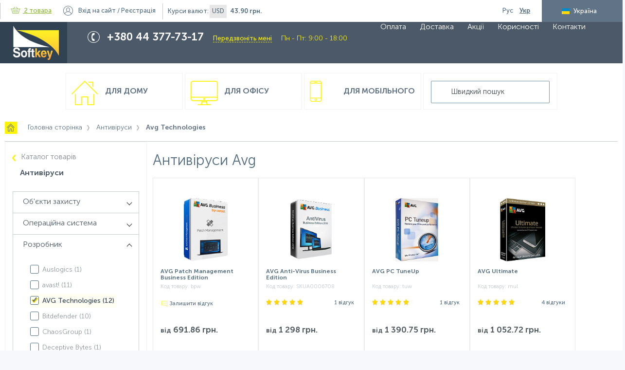

--- FILE ---
content_type: text/html; charset=UTF-8
request_url: https://www.softkey.ua/ua/catalog/antivirusy/filter/developer-is-avg/
body_size: 23914
content:
<!doctype html>
<html class="no-js" lang="ua">
    <head>
        <meta charset="utf-8">
        <meta http-equiv="x-ua-compatible" content="ie=edge">
        <title>Антивіруси Avg - купити в магазині Softkey.ua</title>
        <meta name="viewport" content="width=device-width, initial-scale=1">
        <link rel='shortcut icon' href='/favicon.ico'/>
        <link rel='shortcut icon' href=/favicon.svg sizes="any" type="image/svg+xml">

        <link rel="alternate" hreflang="ru-ua" href="https://www.softkey.ua/catalog/antivirusy/filter/developer-is-avg/" />
        <link rel="alternate" hreflang="uk-ua" href="https://www.softkey.ua/ua/catalog/antivirusy/filter/developer-is-avg/" />
        <meta http-equiv="Content-Type" content="text/html; charset=UTF-8" />
<meta name="robots" content="index, follow" />
<meta name="keywords" content="Антивіруси Avg - купити в магазині Softkey.ua" />
<meta name="description" content="Антивіруси Avg ➥ в інтернет-магазині ❤️ SOFTKEY UA. ☎ 38 (044)-377-73-17. ✅ Технічна підтримка ✅ Команда професіоналів ✅ Установка і налаштування ПЗ." />
<script type="text/javascript" data-skip-moving="true">(function(w, d, n) {var cl = "bx-core";var ht = d.documentElement;var htc = ht ? ht.className : undefined;if (htc === undefined || htc.indexOf(cl) !== -1){return;}var ua = n.userAgent;if (/(iPad;)|(iPhone;)/i.test(ua)){cl += " bx-ios";}else if (/Android/i.test(ua)){cl += " bx-android";}cl += (/(ipad|iphone|android|mobile|touch)/i.test(ua) ? " bx-touch" : " bx-no-touch");cl += w.devicePixelRatio && w.devicePixelRatio >= 2? " bx-retina": " bx-no-retina";var ieVersion = -1;if (/AppleWebKit/.test(ua)){cl += " bx-chrome";}else if ((ieVersion = getIeVersion()) > 0){cl += " bx-ie bx-ie" + ieVersion;if (ieVersion > 7 && ieVersion < 10 && !isDoctype()){cl += " bx-quirks";}}else if (/Opera/.test(ua)){cl += " bx-opera";}else if (/Gecko/.test(ua)){cl += " bx-firefox";}if (/Macintosh/i.test(ua)){cl += " bx-mac";}ht.className = htc ? htc + " " + cl : cl;function isDoctype(){if (d.compatMode){return d.compatMode == "CSS1Compat";}return d.documentElement && d.documentElement.clientHeight;}function getIeVersion(){if (/Opera/i.test(ua) || /Webkit/i.test(ua) || /Firefox/i.test(ua) || /Chrome/i.test(ua)){return -1;}var rv = -1;if (!!(w.MSStream) && !(w.ActiveXObject) && ("ActiveXObject" in w)){rv = 11;}else if (!!d.documentMode && d.documentMode >= 10){rv = 10;}else if (!!d.documentMode && d.documentMode >= 9){rv = 9;}else if (d.attachEvent && !/Opera/.test(ua)){rv = 8;}if (rv == -1 || rv == 8){var re;if (n.appName == "Microsoft Internet Explorer"){re = new RegExp("MSIE ([0-9]+[\.0-9]*)");if (re.exec(ua) != null){rv = parseFloat(RegExp.$1);}}else if (n.appName == "Netscape"){rv = 11;re = new RegExp("Trident/.*rv:([0-9]+[\.0-9]*)");if (re.exec(ua) != null){rv = parseFloat(RegExp.$1);}}}return rv;}})(window, document, navigator);</script>


<link href="/bitrix/js/ui/fonts/opensans/ui.font.opensans.min.css?16348470352409" type="text/css"  rel="stylesheet" />
<link href="/bitrix/js/main/popup/dist/main.popup.bundle.min.css?163484687523420" type="text/css"  rel="stylesheet" />
<link href="/bitrix/js/main/core/css/core_date.min.css?16348444439834" type="text/css"  rel="stylesheet" />
<link href="/local/components/webvision/catalog.smart.filter.seo/templates/.default/style.min.css?153545011015260" type="text/css"  rel="stylesheet" />
<link href="/local/templates/main/components/bitrix/catalog.product.subscribe/main/style.min.css?15422132621282" type="text/css"  rel="stylesheet" />
<link href="/local/templates/main/js/lib/flipclock/flipclock.min.css?16964222557696" type="text/css"  data-template-style="true"  rel="stylesheet" />
<link href="/local/templates/main/css/stacktable.min.css?1542213262426" type="text/css"  data-template-style="true"  rel="stylesheet" />
<link href="/local/templates/main/css/loader.min.css?15354501102529" type="text/css"  data-template-style="true"  rel="stylesheet" />
<link href="/local/templates/main/components/webvision/search.title/main/style.min.css?1535450110198" type="text/css"  data-template-style="true"  rel="stylesheet" />
<link href="/local/templates/main/styles.css?1759304200215387" type="text/css"  data-template-style="true"  rel="stylesheet" />
<link href="/local/templates/main/template_styles.css?1759240157159972" type="text/css"  data-template-style="true"  rel="stylesheet" />
<link href="/local/templates/main/css/validate.min.css?154020843334114" type="text/css"  data-template-style="true"  rel="stylesheet" />
<link href="/local/templates/main/css/fix.css?164087349413169" type="text/css"  data-template-style="true"  rel="stylesheet" />







<meta property="ya:interaction" content="XML_FORM" />
<meta property="ya:interaction:url" content="https://www.softkey.ua/ua/catalog/antivirusy/filter/developer-is-avg/?mode=xml" />
<link href="https://www.softkey.ua/ua/catalog/antivirusy/filter/developer-is-avg/" rel="canonical" />



<!--<meta property="fb:app_id" content="--><!--" />-->
<meta property="og:locale" content="ru_UA" />
<meta property="og:locale:alternate" content="uk_UA" />
<meta property="og:site_name" content="SOFTKEY UA">
<meta property="og:title" content="Антивіруси Avg - купити в магазині Softkey.ua" />
<meta property="og:description" content="Антивіруси Avg ➥ в інтернет-магазині ❤️ SOFTKEY UA. ☎ 38 (044)-377-73-17. ✅ Технічна підтримка ✅ Команда професіоналів ✅ Установка і налаштування ПЗ." />
<meta property="og:url" content="https://www.softkey.ua/ua/catalog/antivirusy/filter/developer-is-avg/" />


                <meta name="google-site-verification" content="mAOfyjyfwL2cBEPjUSxFzQCQY7-24-0NpHwRljqmudU" />
<!-- Meta Pixel Code -->
<script data-skip-moving="true">
!function(f,b,e,v,n,t,s)
{if(f.fbq)return;n=f.fbq=function(){n.callMethod?
n.callMethod.apply(n,arguments):n.queue.push(arguments)};
if(!f._fbq)f._fbq=n;n.push=n;n.loaded=!0;n.version='2.0';
n.queue=[];t=b.createElement(e);t.async=!0;
t.src=v;s=b.getElementsByTagName(e)[0];
s.parentNode.insertBefore(t,s)}(window, document,'script',
'https://connect.facebook.net/en_US/fbevents.js');
fbq('init', '295388307647763');
fbq('track', 'PageView');
</script>
<noscript><img height="1" width="1" style="display:none"
src="https://www.facebook.com/tr?id=295388307647763&ev=PageView&noscript=1"
/></noscript>
<!-- End Meta Pixel Code -->
    </head>
<body class="main-page">
    <!-- Loader  -->
    <div id="main_loader" class="bg-loader" style="display: none">
        <div class="spinner">
            <span class="ball_1 spinner_ball"></span>
            <span class="ball_2 spinner_ball"></span>
            <span class="ball_3 spinner_ball"></span>
        </div>
    </div>
    <!-- Loader - end -->
<!-- Google tag (gtag.js) -->
<!--tawk.to-->
<!--Start of Tawk.to Script-->
<!--End of Tawk.to Script-->

<!--  -->
    <!-- BEGIN JIVOSITE CODE {literal} -->
    <!-- -->
    <!-- {/literal} END JIVOSITE CODE -->
<!-- 
<!--[if lt IE 8]>
<p class="browserupgrade">You are using an <strong>outdated</strong> browser. Please <a href="http://browsehappy.com/">upgrade
    your browser</a> to improve your experience.</p>
<![endif]-->
<div class="container clearfix">
    <!--header-->
    <header class="page-header catalog-page">
        <ul class="top-menu clearfix">
            <li class="hidden_mobile">Інтернет-супермаркет програмного та апаратного забезпечення</li>
                
<li id="small_basket_block" class="bx-basket">
    <a class="basket" id="header_basket_link" href="/ua/personal/order/make/">
        <span class="icon"></span>
        <!--'start_frame_cache_FKauiI'-->2 товара<!--'end_frame_cache_FKauiI'-->    </a>

                        <!--'start_frame_cache_Oxh3Ep'-->                <c class="hidden_mobile"><strong>0 грн.</strong></c>
            <!--'end_frame_cache_Oxh3Ep'-->            </li>


	<li id="auth_block" class="login">
        <!--'start_frame_cache_auth_block'-->                            <a id="login_btn" href="javascript:void(0)">Вхід<span class="hidden_mobile"> на сайт</span></a>
                /
                <a id="register_btn" href="javascript:void(0)">Реєстрація</a>
                    <!--'end_frame_cache_auth_block'-->    </li>

                
<li id="currency_block" class="currency hidden_mobile">Курси валют:
    <!--'start_frame_cache_8HIGCj'-->        <div class="one_items_currency">USD</div>
        <strong>43.90 грн.</strong>
    <!--'end_frame_cache_8HIGCj'--></li>
                        <li id="lang_switcher" class="other-lang _hide">
                                    <a href="/catalog/antivirusy/filter/developer-is-avg/"
                       class="lang ru-lang ">
                        <span>Рус</span>
                    </a>
                                    <a href="javascript:void(0)"
                       class="lang ua-lang active">
                        <span>Укр</span>
                    </a>
                            </li>

            <li class="country hidden_mobile disabled" id="country_selector">
                <span class="ua">Україна</span>
            </li>
        </ul>
        <a href="javascript:void(0)" id="show_mob_top_menu">
            <div class="menu_mobile">
                <i class="fa fa-bars" aria-hidden="true"></i>
            </div>
        </a>
        <div class="middle-menu">
            <!--            <div class="wrap">-->
            <a class="logo" href="/ua/" id="to catalog"></a>
            <div class="phone-block">
                <div class="phone-wrap">
                    <div>
 <span style="color: #ffffff;">+380 44 377-73-17 </span>
</div>
<a href="javascript:void(0)" id="call_me">Передзвоніть мені</a>
<div class="time_worcks">Пн - Пт: 9:00 - 18:00</div>                </div>
            </div>
            <div class="call-center hidden_mobile">
                <div class="call-center-wrap">
                    Графік call-центру <br>
інтернет-магазина <br>
<span>Пн - Пт: 9:00 - 18:00</span>                </div>
            </div>
            

    <ul class="main-menu hidden_mobile">
                                    <li>
                    <a href="/ua/about/payment/">
                        Оплата                    </a>
                </li>
                                                <li>
                    <a href="/ua/about/delivery/">
                        Доставка                    </a>
                </li>
                                                <li>
                    <a href="/ua/actions/">
                        Акції                    </a>
                </li>
                                                <li>
                    <a href="/ua/useful/">
                        Корисності                    </a>
                </li>
                                                <li>
                    <a href="/ua/about/contacts/">
                        Контакти                    </a>
                </li>
                        </ul>
            <!--         </div>-->
        </div>
        <div class="wrap">
            <div class="bottom-menu">
                <a href="/ua/catalog/type/home/" class="col bottom-menu-house ">
    Для дому
</a>
<a href="/ua/catalog/type/office/" class="col bottom-menu-pc ">
    Для офісу
</a>
<a href="/ua/catalog/type/mobile/" class="col bottom-menu-mob ">
    Для мобільного
</a>                    <div class="results_search_box" id="searchbox">
        <form action="/ua/catalog/" class="search-block">
            <div class="search-form-wrap">
                <input id="title-search-input" type="text" name="q" value="" autocomplete="off" placeholder="Швидкий пошук"/>
            </div>
        </form>
        <div id="search"></div>
    </div>
            </div>

                            <nav class="breadcrumbs"><ul><li itemscope itemtype="http://data-vocabulary.org/Breadcrumb">
                <a class="bc-home" href="/ua/" 
                title="Головна сторінка" itemprop="url">
                <span  itemprop="title">Головна сторінка</span></a></li><li itemscope itemtype="http://data-vocabulary.org/Breadcrumb">
                <a  href="/ua/catalog/antivirusy/" 
                title="Aнтивіруси" itemprop="url">
                <span  itemprop="title">Aнтивіруси</span></a></li><li itemscope itemtype="http://data-vocabulary.org/Breadcrumb">
                                <span itemprop="title">Avg Technologies</span>
                                <meta content="https://www.softkey.ua/ua/catalog/antivirusy/filter/developer-is-avg/" itemprop="url">
                            </li></ul></nav>                    </div>
    </header>
    <!--header-->
    <div class="wrap" id="ajax-wrap">
<div class="left-col hidden_tablet_sidebar">
<!--'start_frame_cache_YckTWv'-->
<div class="bx-filter  ">
	<div class="bx-filter-section container-fluid">
		<div class="row-back">
			<a href="/ua/catalog/">Каталог товарiв</a>
		</div>
		<div class="row">
			<div class="bx-filter-title">Aнтивіруси</div>
		</div>
		
		<form name="_form" action="/ua/catalog/antivirusy/filter/developer-is-avg/" method="get" class="smartfilter">
						<div class="row" id='filter'>
				                                        <div class="relative-filtres">
					<div style="display: none" class="col-lg-12 bx-filter-parameters-box ">
						<span class="bx-filter-container-modef"></span>
						<div class="bx-filter-parameters-box-title" onclick="smartFilter.hideFilterProps(this)">
							<span class="bx-filter-parameters-box-hint">
                                                                Тип категорії                                								<i class="arrow arrow-down"></i>
							</span>
						</div>

						<div class="bx-filter-block" data-role="bx_filter_block">
							<div class="bx-filter-parameters-box-container">
																										<div class="checkbox">
											<input
														type="checkbox"
														value="Y"
														name="arrMainFilter_340_1909853392"
														id="arrMainFilter_340_1909853392"
																																										onclick="smartFilter.click(this)"
											/>
											<label data-role="label_arrMainFilter_340_1909853392" class="bx-filter-param-label " for="arrMainFilter_340_1909853392">
                                                                                                    <a class="hidden to-second-level" style="display: none" href="/ua/catalog/antivirusy/filter//type-is-home/" onclick="return false;">Для дома</a>
                                                                                                <span class="bx-filter-input-checkbox">
                                                    <span class="bx-filter-param-text" title="Для дома">Для дома&nbsp;(<span data-role="count_arrMainFilter_340_1909853392">5</span>)</span>
												</span>
											</label>

											<div class="tooltip-info" >
												<a class="button view-button-info" href="javascript:void(0)">Показати<span></span></a>
												<span class="close-tooltip-info"
												onclick="$(this).closest('.checkbox').removeClass('tooltip_activ');
												">×</span>
											</div>

										</div>
																			<div class="checkbox">
											<input
														type="checkbox"
														value="Y"
														name="arrMainFilter_340_1951492866"
														id="arrMainFilter_340_1951492866"
																																										onclick="smartFilter.click(this)"
											/>
											<label data-role="label_arrMainFilter_340_1951492866" class="bx-filter-param-label " for="arrMainFilter_340_1951492866">
                                                                                                    <a class="hidden to-second-level" style="display: none" href="/ua/catalog/antivirusy/filter//type-is-office/" onclick="return false;">Для офиса</a>
                                                                                                <span class="bx-filter-input-checkbox">
                                                    <span class="bx-filter-param-text" title="Для офиса">Для офиса&nbsp;(<span data-role="count_arrMainFilter_340_1951492866">6</span>)</span>
												</span>
											</label>

											<div class="tooltip-info" >
												<a class="button view-button-info" href="javascript:void(0)">Показати<span></span></a>
												<span class="close-tooltip-info"
												onclick="$(this).closest('.checkbox').removeClass('tooltip_activ');
												">×</span>
											</div>

										</div>
																			<div class="checkbox">
											<input
														type="checkbox"
														value="Y"
														name="arrMainFilter_340_1014178784"
														id="arrMainFilter_340_1014178784"
																																										onclick="smartFilter.click(this)"
											/>
											<label data-role="label_arrMainFilter_340_1014178784" class="bx-filter-param-label " for="arrMainFilter_340_1014178784">
                                                                                                    <a class="hidden to-second-level" style="display: none" href="/ua/catalog/antivirusy/filter//type-is-mobile/" onclick="return false;">Для Мобильного</a>
                                                                                                <span class="bx-filter-input-checkbox">
                                                    <span class="bx-filter-param-text" title="Для Мобильного">Для Мобильного&nbsp;(<span data-role="count_arrMainFilter_340_1014178784">3</span>)</span>
												</span>
											</label>

											<div class="tooltip-info" >
												<a class="button view-button-info" href="javascript:void(0)">Показати<span></span></a>
												<span class="close-tooltip-info"
												onclick="$(this).closest('.checkbox').removeClass('tooltip_activ');
												">×</span>
											</div>

										</div>
																							</div>
							<div style="clear: both"></div>
						</div>
					</div>
					</div> 
				                                        <div class="relative-filtres">
					<div  class="col-lg-12 bx-filter-parameters-box ">
						<span class="bx-filter-container-modef"></span>
						<div class="bx-filter-parameters-box-title" onclick="smartFilter.hideFilterProps(this)">
							<span class="bx-filter-parameters-box-hint">
                                                                Об'єкти захисту                                								<i class="arrow arrow-down"></i>
							</span>
						</div>

						<div class="bx-filter-block" data-role="bx_filter_block">
							<div class="bx-filter-parameters-box-container">
																										<div class="checkbox">
											<input
														type="checkbox"
														value="Y"
														name="arrMainFilter_355_1690356292"
														id="arrMainFilter_355_1690356292"
																																										onclick="smartFilter.click(this)"
											/>
											<label data-role="label_arrMainFilter_355_1690356292" class="bx-filter-param-label " for="arrMainFilter_355_1690356292">
                                                                                                    <a class="hidden to-second-level" style="display: none" href="/ua/catalog/antivirusy/filter//object-is-virtual_machine/" onclick="return false;">віртуальні машини</a>
                                                                                                <span class="bx-filter-input-checkbox">
                                                    <span class="bx-filter-param-text" title="віртуальні машини">віртуальні машини&nbsp;(<span data-role="count_arrMainFilter_355_1690356292">4</span>)</span>
												</span>
											</label>

											<div class="tooltip-info" >
												<a class="button view-button-info" href="javascript:void(0)">Показати<span></span></a>
												<span class="close-tooltip-info"
												onclick="$(this).closest('.checkbox').removeClass('tooltip_activ');
												">×</span>
											</div>

										</div>
																			<div class="checkbox">
											<input
														type="checkbox"
														value="Y"
														name="arrMainFilter_355_1828593575"
														id="arrMainFilter_355_1828593575"
																																										onclick="smartFilter.click(this)"
											/>
											<label data-role="label_arrMainFilter_355_1828593575" class="bx-filter-param-label " for="arrMainFilter_355_1828593575">
                                                                                                    <a class="hidden to-second-level" style="display: none" href="/ua/catalog/antivirusy/filter//object-is-mobile/" onclick="return false;">мобільні пристрої</a>
                                                                                                <span class="bx-filter-input-checkbox">
                                                    <span class="bx-filter-param-text" title="мобільні пристрої">мобільні пристрої&nbsp;(<span data-role="count_arrMainFilter_355_1828593575">3</span>)</span>
												</span>
											</label>

											<div class="tooltip-info" >
												<a class="button view-button-info" href="javascript:void(0)">Показати<span></span></a>
												<span class="close-tooltip-info"
												onclick="$(this).closest('.checkbox').removeClass('tooltip_activ');
												">×</span>
											</div>

										</div>
																			<div class="checkbox">
											<input
														type="checkbox"
														value="Y"
														name="arrMainFilter_355_469315377"
														id="arrMainFilter_355_469315377"
																																										onclick="smartFilter.click(this)"
											/>
											<label data-role="label_arrMainFilter_355_469315377" class="bx-filter-param-label " for="arrMainFilter_355_469315377">
                                                                                                    <a class="hidden to-second-level" style="display: none" href="/ua/catalog/antivirusy/filter//object-is-pc/" onclick="return false;">персональний комп'ютер</a>
                                                                                                <span class="bx-filter-input-checkbox">
                                                    <span class="bx-filter-param-text" title="персональний комп'ютер">персональний комп'ютер&nbsp;(<span data-role="count_arrMainFilter_355_469315377">5</span>)</span>
												</span>
											</label>

											<div class="tooltip-info" >
												<a class="button view-button-info" href="javascript:void(0)">Показати<span></span></a>
												<span class="close-tooltip-info"
												onclick="$(this).closest('.checkbox').removeClass('tooltip_activ');
												">×</span>
											</div>

										</div>
																			<div class="checkbox">
											<input
														type="checkbox"
														value="Y"
														name="arrMainFilter_355_3854404442"
														id="arrMainFilter_355_3854404442"
																																										onclick="smartFilter.click(this)"
											/>
											<label data-role="label_arrMainFilter_355_3854404442" class="bx-filter-param-label " for="arrMainFilter_355_3854404442">
                                                                                                    <a class="hidden to-second-level" style="display: none" href="/ua/catalog/antivirusy/filter//object-is-post/" onclick="return false;">поштові сервера</a>
                                                                                                <span class="bx-filter-input-checkbox">
                                                    <span class="bx-filter-param-text" title="поштові сервера">поштові сервера&nbsp;(<span data-role="count_arrMainFilter_355_3854404442">2</span>)</span>
												</span>
											</label>

											<div class="tooltip-info" >
												<a class="button view-button-info" href="javascript:void(0)">Показати<span></span></a>
												<span class="close-tooltip-info"
												onclick="$(this).closest('.checkbox').removeClass('tooltip_activ');
												">×</span>
											</div>

										</div>
																			<div class="checkbox">
											<input
														type="checkbox"
														value="Y"
														name="arrMainFilter_355_2461711308"
														id="arrMainFilter_355_2461711308"
																																										onclick="smartFilter.click(this)"
											/>
											<label data-role="label_arrMainFilter_355_2461711308" class="bx-filter-param-label " for="arrMainFilter_355_2461711308">
                                                                                                    <a class="hidden to-second-level" style="display: none" href="/ua/catalog/antivirusy/filter//object-is-workstation/" onclick="return false;">робочі станції</a>
                                                                                                <span class="bx-filter-input-checkbox">
                                                    <span class="bx-filter-param-text" title="робочі станції">робочі станції&nbsp;(<span data-role="count_arrMainFilter_355_2461711308">3</span>)</span>
												</span>
											</label>

											<div class="tooltip-info" >
												<a class="button view-button-info" href="javascript:void(0)">Показати<span></span></a>
												<span class="close-tooltip-info"
												onclick="$(this).closest('.checkbox').removeClass('tooltip_activ');
												">×</span>
											</div>

										</div>
																			<div class="checkbox">
											<input
														type="checkbox"
														value="Y"
														name="arrMainFilter_355_4232118838"
														id="arrMainFilter_355_4232118838"
																																										onclick="smartFilter.click(this)"
											/>
											<label data-role="label_arrMainFilter_355_4232118838" class="bx-filter-param-label " for="arrMainFilter_355_4232118838">
                                                                                                    <a class="hidden to-second-level" style="display: none" href="/ua/catalog/antivirusy/filter//object-is-file/" onclick="return false;">файлові сервера</a>
                                                                                                <span class="bx-filter-input-checkbox">
                                                    <span class="bx-filter-param-text" title="файлові сервера">файлові сервера&nbsp;(<span data-role="count_arrMainFilter_355_4232118838">3</span>)</span>
												</span>
											</label>

											<div class="tooltip-info" >
												<a class="button view-button-info" href="javascript:void(0)">Показати<span></span></a>
												<span class="close-tooltip-info"
												onclick="$(this).closest('.checkbox').removeClass('tooltip_activ');
												">×</span>
											</div>

										</div>
																							</div>
							<div style="clear: both"></div>
						</div>
					</div>
					</div> 
				                                        <div class="relative-filtres">
					<div  class="col-lg-12 bx-filter-parameters-box ">
						<span class="bx-filter-container-modef"></span>
						<div class="bx-filter-parameters-box-title" onclick="smartFilter.hideFilterProps(this)">
							<span class="bx-filter-parameters-box-hint">
                                                                Операційна система                                								<i class="arrow arrow-down"></i>
							</span>
						</div>

						<div class="bx-filter-block" data-role="bx_filter_block">
							<div class="bx-filter-parameters-box-container">
																										<div class="checkbox">
											<input
														type="checkbox"
														value="Y"
														name="arrMainFilter_214_3972210427"
														id="arrMainFilter_214_3972210427"
																																										onclick="smartFilter.click(this)"
											/>
											<label data-role="label_arrMainFilter_214_3972210427" class="bx-filter-param-label " for="arrMainFilter_214_3972210427">
                                                                                                    <a class="hidden to-second-level" style="display: none" href="/ua/catalog/antivirusy/filter//os-is-android/" onclick="return false;">Android</a>
                                                                                                <span class="bx-filter-input-checkbox">
                                                    <span class="bx-filter-param-text" title="Android">Android&nbsp;(<span data-role="count_arrMainFilter_214_3972210427">3</span>)</span>
												</span>
											</label>

											<div class="tooltip-info" >
												<a class="button view-button-info" href="javascript:void(0)">Показати<span></span></a>
												<span class="close-tooltip-info"
												onclick="$(this).closest('.checkbox').removeClass('tooltip_activ');
												">×</span>
											</div>

										</div>
																			<div class="checkbox">
											<input
														type="checkbox"
														value="Y"
														name="arrMainFilter_214_2520684170"
														id="arrMainFilter_214_2520684170"
																																										onclick="smartFilter.click(this)"
											/>
											<label data-role="label_arrMainFilter_214_2520684170" class="bx-filter-param-label " for="arrMainFilter_214_2520684170">
                                                                                                    <a class="hidden to-second-level" style="display: none" href="/ua/catalog/antivirusy/filter//os-is-mac/" onclick="return false;">Mac OS</a>
                                                                                                <span class="bx-filter-input-checkbox">
                                                    <span class="bx-filter-param-text" title="Mac OS">Mac OS&nbsp;(<span data-role="count_arrMainFilter_214_2520684170">2</span>)</span>
												</span>
											</label>

											<div class="tooltip-info" >
												<a class="button view-button-info" href="javascript:void(0)">Показати<span></span></a>
												<span class="close-tooltip-info"
												onclick="$(this).closest('.checkbox').removeClass('tooltip_activ');
												">×</span>
											</div>

										</div>
																			<div class="checkbox">
											<input
														type="checkbox"
														value="Y"
														name="arrMainFilter_214_3778651676"
														id="arrMainFilter_214_3778651676"
																																										onclick="smartFilter.click(this)"
											/>
											<label data-role="label_arrMainFilter_214_3778651676" class="bx-filter-param-label " for="arrMainFilter_214_3778651676">
                                                                                                    <a class="hidden to-second-level" style="display: none" href="/ua/catalog/antivirusy/filter//os-is-windows/" onclick="return false;">Windows</a>
                                                                                                <span class="bx-filter-input-checkbox">
                                                    <span class="bx-filter-param-text" title="Windows">Windows&nbsp;(<span data-role="count_arrMainFilter_214_3778651676">10</span>)</span>
												</span>
											</label>

											<div class="tooltip-info" >
												<a class="button view-button-info" href="javascript:void(0)">Показати<span></span></a>
												<span class="close-tooltip-info"
												onclick="$(this).closest('.checkbox').removeClass('tooltip_activ');
												">×</span>
											</div>

										</div>
																							</div>
							<div style="clear: both"></div>
						</div>
					</div>
					</div> 
				                                        <div class="relative-filtres">
					<div  class="col-lg-12 bx-filter-parameters-box bx-active">
						<span class="bx-filter-container-modef"></span>
						<div class="bx-filter-parameters-box-title" onclick="smartFilter.hideFilterProps(this)">
							<span class="bx-filter-parameters-box-hint">
                                                                Розробник                                								<i class="arrow arrow-up"></i>
							</span>
						</div>

						<div class="bx-filter-block" data-role="bx_filter_block">
							<div class="bx-filter-parameters-box-container">
																										<div class="checkbox">
											<input
														type="checkbox"
														value="Y"
														name="arrMainFilter_351_913538485"
														id="arrMainFilter_351_913538485"
																																										onclick="smartFilter.click(this)"
											/>
											<label data-role="label_arrMainFilter_351_913538485" class="bx-filter-param-label " for="arrMainFilter_351_913538485">
                                                                                                    <a class="hidden to-second-level" style="display: none" href="/ua/catalog/antivirusy/filter//developer-is-auslogics/" onclick="return false;">Auslogics</a>
                                                                                                <span class="bx-filter-input-checkbox">
                                                    <span class="bx-filter-param-text" title="Auslogics">Auslogics&nbsp;(<span data-role="count_arrMainFilter_351_913538485">1</span>)</span>
												</span>
											</label>

											<div class="tooltip-info" >
												<a class="button view-button-info" href="javascript:void(0)">Показати<span></span></a>
												<span class="close-tooltip-info"
												onclick="$(this).closest('.checkbox').removeClass('tooltip_activ');
												">×</span>
											</div>

										</div>
																			<div class="checkbox">
											<input
														type="checkbox"
														value="Y"
														name="arrMainFilter_351_4048900872"
														id="arrMainFilter_351_4048900872"
																																										onclick="smartFilter.click(this)"
											/>
											<label data-role="label_arrMainFilter_351_4048900872" class="bx-filter-param-label " for="arrMainFilter_351_4048900872">
                                                                                                    <a class="hidden to-second-level" style="display: none" href="/ua/catalog/antivirusy/filter//developer-is-avast/" onclick="return false;">avast!</a>
                                                                                                <span class="bx-filter-input-checkbox">
                                                    <span class="bx-filter-param-text" title="avast!">avast!&nbsp;(<span data-role="count_arrMainFilter_351_4048900872">11</span>)</span>
												</span>
											</label>

											<div class="tooltip-info" >
												<a class="button view-button-info" href="javascript:void(0)">Показати<span></span></a>
												<span class="close-tooltip-info"
												onclick="$(this).closest('.checkbox').removeClass('tooltip_activ');
												">×</span>
											</div>

										</div>
																			<div class="checkbox">
											<input
														type="checkbox"
														value="Y"
														name="arrMainFilter_351_2253546398"
														id="arrMainFilter_351_2253546398"
														checked="checked"																												onclick="smartFilter.click(this)"
											/>
											<label data-role="label_arrMainFilter_351_2253546398" class="bx-filter-param-label " for="arrMainFilter_351_2253546398">
                                                                                                    <a class="hidden to-second-level" style="display: none" href="/ua/catalog/antivirusy/filter//developer-is-avg/" onclick="return false;">AVG Technologies</a>
                                                                                                <span class="bx-filter-input-checkbox">
                                                    <span class="bx-filter-param-text" title="AVG Technologies">AVG Technologies&nbsp;(<span data-role="count_arrMainFilter_351_2253546398">12</span>)</span>
												</span>
											</label>

											<div class="tooltip-info" >
												<a class="button view-button-info" href="javascript:void(0)">Показати<span></span></a>
												<span class="close-tooltip-info"
												onclick="$(this).closest('.checkbox').removeClass('tooltip_activ');
												">×</span>
											</div>

										</div>
																			<div class="checkbox">
											<input
														type="checkbox"
														value="Y"
														name="arrMainFilter_351_1537301491"
														id="arrMainFilter_351_1537301491"
																																										onclick="smartFilter.click(this)"
											/>
											<label data-role="label_arrMainFilter_351_1537301491" class="bx-filter-param-label " for="arrMainFilter_351_1537301491">
                                                                                                    <a class="hidden to-second-level" style="display: none" href="/ua/catalog/antivirusy/filter//developer-is-bitdefender/" onclick="return false;">Bitdefender</a>
                                                                                                <span class="bx-filter-input-checkbox">
                                                    <span class="bx-filter-param-text" title="Bitdefender">Bitdefender&nbsp;(<span data-role="count_arrMainFilter_351_1537301491">10</span>)</span>
												</span>
											</label>

											<div class="tooltip-info" >
												<a class="button view-button-info" href="javascript:void(0)">Показати<span></span></a>
												<span class="close-tooltip-info"
												onclick="$(this).closest('.checkbox').removeClass('tooltip_activ');
												">×</span>
											</div>

										</div>
																			<div class="checkbox">
											<input
														type="checkbox"
														value="Y"
														name="arrMainFilter_351_3318074960"
														id="arrMainFilter_351_3318074960"
																																										onclick="smartFilter.click(this)"
											/>
											<label data-role="label_arrMainFilter_351_3318074960" class="bx-filter-param-label " for="arrMainFilter_351_3318074960">
                                                                                                    <a class="hidden to-second-level" style="display: none" href="/ua/catalog/antivirusy/filter//developer-is-chaosgroup/" onclick="return false;">ChaosGroup</a>
                                                                                                <span class="bx-filter-input-checkbox">
                                                    <span class="bx-filter-param-text" title="ChaosGroup">ChaosGroup&nbsp;(<span data-role="count_arrMainFilter_351_3318074960">1</span>)</span>
												</span>
											</label>

											<div class="tooltip-info" >
												<a class="button view-button-info" href="javascript:void(0)">Показати<span></span></a>
												<span class="close-tooltip-info"
												onclick="$(this).closest('.checkbox').removeClass('tooltip_activ');
												">×</span>
											</div>

										</div>
																			<div class="checkbox">
											<input
														type="checkbox"
														value="Y"
														name="arrMainFilter_351_3182944111"
														id="arrMainFilter_351_3182944111"
																																										onclick="smartFilter.click(this)"
											/>
											<label data-role="label_arrMainFilter_351_3182944111" class="bx-filter-param-label " for="arrMainFilter_351_3182944111">
                                                                                                    <a class="hidden to-second-level" style="display: none" href="/ua/catalog/antivirusy/filter//developer-is-deceptivebytes/" onclick="return false;">Deceptive Bytes</a>
                                                                                                <span class="bx-filter-input-checkbox">
                                                    <span class="bx-filter-param-text" title="Deceptive Bytes">Deceptive Bytes&nbsp;(<span data-role="count_arrMainFilter_351_3182944111">1</span>)</span>
												</span>
											</label>

											<div class="tooltip-info" >
												<a class="button view-button-info" href="javascript:void(0)">Показати<span></span></a>
												<span class="close-tooltip-info"
												onclick="$(this).closest('.checkbox').removeClass('tooltip_activ');
												">×</span>
											</div>

										</div>
																			<div class="checkbox">
											<input
														type="checkbox"
														value="Y"
														name="arrMainFilter_351_1664015029"
														id="arrMainFilter_351_1664015029"
																																										onclick="smartFilter.click(this)"
											/>
											<label data-role="label_arrMainFilter_351_1664015029" class="bx-filter-param-label " for="arrMainFilter_351_1664015029">
                                                                                                    <a class="hidden to-second-level" style="display: none" href="/ua/catalog/antivirusy/filter//developer-is-defenx/" onclick="return false;">Defenx</a>
                                                                                                <span class="bx-filter-input-checkbox">
                                                    <span class="bx-filter-param-text" title="Defenx">Defenx&nbsp;(<span data-role="count_arrMainFilter_351_1664015029">1</span>)</span>
												</span>
											</label>

											<div class="tooltip-info" >
												<a class="button view-button-info" href="javascript:void(0)">Показати<span></span></a>
												<span class="close-tooltip-info"
												onclick="$(this).closest('.checkbox').removeClass('tooltip_activ');
												">×</span>
											</div>

										</div>
																			<div class="checkbox">
											<input
														type="checkbox"
														value="Y"
														name="arrMainFilter_351_1305430811"
														id="arrMainFilter_351_1305430811"
																																										onclick="smartFilter.click(this)"
											/>
											<label data-role="label_arrMainFilter_351_1305430811" class="bx-filter-param-label " for="arrMainFilter_351_1305430811">
                                                                                                    <a class="hidden to-second-level" style="display: none" href="/ua/catalog/antivirusy/filter//developer-is-emsisoft/" onclick="return false;">Emsisoft</a>
                                                                                                <span class="bx-filter-input-checkbox">
                                                    <span class="bx-filter-param-text" title="Emsisoft">Emsisoft&nbsp;(<span data-role="count_arrMainFilter_351_1305430811">1</span>)</span>
												</span>
											</label>

											<div class="tooltip-info" >
												<a class="button view-button-info" href="javascript:void(0)">Показати<span></span></a>
												<span class="close-tooltip-info"
												onclick="$(this).closest('.checkbox').removeClass('tooltip_activ');
												">×</span>
											</div>

										</div>
																			<div class="checkbox">
											<input
														type="checkbox"
														value="Y"
														name="arrMainFilter_351_1733079363"
														id="arrMainFilter_351_1733079363"
																																										onclick="smartFilter.click(this)"
											/>
											<label data-role="label_arrMainFilter_351_1733079363" class="bx-filter-param-label " for="arrMainFilter_351_1733079363">
                                                                                                    <a class="hidden to-second-level" style="display: none" href="/ua/catalog/antivirusy/filter//developer-is-eset/" onclick="return false;">ESET</a>
                                                                                                <span class="bx-filter-input-checkbox">
                                                    <span class="bx-filter-param-text" title="ESET">ESET&nbsp;(<span data-role="count_arrMainFilter_351_1733079363">34</span>)</span>
												</span>
											</label>

											<div class="tooltip-info" >
												<a class="button view-button-info" href="javascript:void(0)">Показати<span></span></a>
												<span class="close-tooltip-info"
												onclick="$(this).closest('.checkbox').removeClass('tooltip_activ');
												">×</span>
											</div>

										</div>
																			<div class="checkbox">
											<input
														type="checkbox"
														value="Y"
														name="arrMainFilter_351_28306697"
														id="arrMainFilter_351_28306697"
																																										onclick="smartFilter.click(this)"
											/>
											<label data-role="label_arrMainFilter_351_28306697" class="bx-filter-param-label " for="arrMainFilter_351_28306697">
                                                                                                    <a class="hidden to-second-level" style="display: none" href="/ua/catalog/antivirusy/filter//developer-is-f-secure/" onclick="return false;">F-Secure</a>
                                                                                                <span class="bx-filter-input-checkbox">
                                                    <span class="bx-filter-param-text" title="F-Secure">F-Secure&nbsp;(<span data-role="count_arrMainFilter_351_28306697">5</span>)</span>
												</span>
											</label>

											<div class="tooltip-info" >
												<a class="button view-button-info" href="javascript:void(0)">Показати<span></span></a>
												<span class="close-tooltip-info"
												onclick="$(this).closest('.checkbox').removeClass('tooltip_activ');
												">×</span>
											</div>

										</div>
																			<div class="checkbox">
											<input
														type="checkbox"
														value="Y"
														name="arrMainFilter_351_3860316174"
														id="arrMainFilter_351_3860316174"
																																										onclick="smartFilter.click(this)"
											/>
											<label data-role="label_arrMainFilter_351_3860316174" class="bx-filter-param-label " for="arrMainFilter_351_3860316174">
                                                                                                    <a class="hidden to-second-level" style="display: none" href="/ua/catalog/antivirusy/filter//developer-is-gdata-cyberdefenseag/" onclick="return false;">G DATA CyberDefense AG</a>
                                                                                                <span class="bx-filter-input-checkbox">
                                                    <span class="bx-filter-param-text" title="G DATA CyberDefense AG">G DATA CyberDefense AG&nbsp;(<span data-role="count_arrMainFilter_351_3860316174">4</span>)</span>
												</span>
											</label>

											<div class="tooltip-info" >
												<a class="button view-button-info" href="javascript:void(0)">Показати<span></span></a>
												<span class="close-tooltip-info"
												onclick="$(this).closest('.checkbox').removeClass('tooltip_activ');
												">×</span>
											</div>

										</div>
																			<div class="checkbox">
											<input
														type="checkbox"
														value="Y"
														name="arrMainFilter_351_3430624530"
														id="arrMainFilter_351_3430624530"
																																										onclick="smartFilter.click(this)"
											/>
											<label data-role="label_arrMainFilter_351_3430624530" class="bx-filter-param-label " for="arrMainFilter_351_3430624530">
                                                                                                    <a class="hidden to-second-level" style="display: none" href="/ua/catalog/antivirusy/filter//developer-is-itbrain/" onclick="return false;">ITBrain</a>
                                                                                                <span class="bx-filter-input-checkbox">
                                                    <span class="bx-filter-param-text" title="ITBrain">ITBrain&nbsp;(<span data-role="count_arrMainFilter_351_3430624530">1</span>)</span>
												</span>
											</label>

											<div class="tooltip-info" >
												<a class="button view-button-info" href="javascript:void(0)">Показати<span></span></a>
												<span class="close-tooltip-info"
												onclick="$(this).closest('.checkbox').removeClass('tooltip_activ');
												">×</span>
											</div>

										</div>
																			<div class="checkbox">
											<input
														type="checkbox"
														value="Y"
														name="arrMainFilter_351_1676148130"
														id="arrMainFilter_351_1676148130"
																																										onclick="smartFilter.click(this)"
											/>
											<label data-role="label_arrMainFilter_351_1676148130" class="bx-filter-param-label " for="arrMainFilter_351_1676148130">
                                                                                                    <a class="hidden to-second-level" style="display: none" href="/ua/catalog/antivirusy/filter//developer-is-mcafee/" onclick="return false;">McAfee</a>
                                                                                                <span class="bx-filter-input-checkbox">
                                                    <span class="bx-filter-param-text" title="McAfee">McAfee&nbsp;(<span data-role="count_arrMainFilter_351_1676148130">2</span>)</span>
												</span>
											</label>

											<div class="tooltip-info" >
												<a class="button view-button-info" href="javascript:void(0)">Показати<span></span></a>
												<span class="close-tooltip-info"
												onclick="$(this).closest('.checkbox').removeClass('tooltip_activ');
												">×</span>
											</div>

										</div>
																			<div class="checkbox">
											<input
														type="checkbox"
														value="Y"
														name="arrMainFilter_351_1965820401"
														id="arrMainFilter_351_1965820401"
																																										onclick="smartFilter.click(this)"
											/>
											<label data-role="label_arrMainFilter_351_1965820401" class="bx-filter-param-label " for="arrMainFilter_351_1965820401">
                                                                                                    <a class="hidden to-second-level" style="display: none" href="/ua/catalog/antivirusy/filter//developer-is-norton-by-symantec/" onclick="return false;">Norton by Symantec</a>
                                                                                                <span class="bx-filter-input-checkbox">
                                                    <span class="bx-filter-param-text" title="Norton by Symantec">Norton by Symantec&nbsp;(<span data-role="count_arrMainFilter_351_1965820401">3</span>)</span>
												</span>
											</label>

											<div class="tooltip-info" >
												<a class="button view-button-info" href="javascript:void(0)">Показати<span></span></a>
												<span class="close-tooltip-info"
												onclick="$(this).closest('.checkbox').removeClass('tooltip_activ');
												">×</span>
											</div>

										</div>
																			<div class="checkbox">
											<input
														type="checkbox"
														value="Y"
														name="arrMainFilter_351_2615402659"
														id="arrMainFilter_351_2615402659"
																																										onclick="smartFilter.click(this)"
											/>
											<label data-role="label_arrMainFilter_351_2615402659" class="bx-filter-param-label " for="arrMainFilter_351_2615402659">
                                                                                                    <a class="hidden to-second-level" style="display: none" href="/ua/catalog/antivirusy/filter//developer-is-panzor-cybersecurity/" onclick="return false;">Panzor Cybersecurity, Inc.</a>
                                                                                                <span class="bx-filter-input-checkbox">
                                                    <span class="bx-filter-param-text" title="Panzor Cybersecurity, Inc.">Panzor Cybersecurity, Inc.&nbsp;(<span data-role="count_arrMainFilter_351_2615402659">1</span>)</span>
												</span>
											</label>

											<div class="tooltip-info" >
												<a class="button view-button-info" href="javascript:void(0)">Показати<span></span></a>
												<span class="close-tooltip-info"
												onclick="$(this).closest('.checkbox').removeClass('tooltip_activ');
												">×</span>
											</div>

										</div>
																			<div class="checkbox">
											<input
														type="checkbox"
														value="Y"
														name="arrMainFilter_351_1889703690"
														id="arrMainFilter_351_1889703690"
																																										onclick="smartFilter.click(this)"
											/>
											<label data-role="label_arrMainFilter_351_1889703690" class="bx-filter-param-label " for="arrMainFilter_351_1889703690">
                                                                                                    <a class="hidden to-second-level" style="display: none" href="/ua/catalog/antivirusy/filter//developer-is-reve-group/" onclick="return false;">REVE Group</a>
                                                                                                <span class="bx-filter-input-checkbox">
                                                    <span class="bx-filter-param-text" title="REVE Group">REVE Group&nbsp;(<span data-role="count_arrMainFilter_351_1889703690">1</span>)</span>
												</span>
											</label>

											<div class="tooltip-info" >
												<a class="button view-button-info" href="javascript:void(0)">Показати<span></span></a>
												<span class="close-tooltip-info"
												onclick="$(this).closest('.checkbox').removeClass('tooltip_activ');
												">×</span>
											</div>

										</div>
																			<div class="checkbox">
											<input
														type="checkbox"
														value="Y"
														name="arrMainFilter_351_3709637926"
														id="arrMainFilter_351_3709637926"
																																										onclick="smartFilter.click(this)"
											/>
											<label data-role="label_arrMainFilter_351_3709637926" class="bx-filter-param-label " for="arrMainFilter_351_3709637926">
                                                                                                    <a class="hidden to-second-level" style="display: none" href="/ua/catalog/antivirusy/filter//developer-is-sophos/" onclick="return false;">Sophos</a>
                                                                                                <span class="bx-filter-input-checkbox">
                                                    <span class="bx-filter-param-text" title="Sophos">Sophos&nbsp;(<span data-role="count_arrMainFilter_351_3709637926">4</span>)</span>
												</span>
											</label>

											<div class="tooltip-info" >
												<a class="button view-button-info" href="javascript:void(0)">Показати<span></span></a>
												<span class="close-tooltip-info"
												onclick="$(this).closest('.checkbox').removeClass('tooltip_activ');
												">×</span>
											</div>

										</div>
																			<div class="checkbox">
											<input
														type="checkbox"
														value="Y"
														name="arrMainFilter_351_1750422342"
														id="arrMainFilter_351_1750422342"
																																										onclick="smartFilter.click(this)"
											/>
											<label data-role="label_arrMainFilter_351_1750422342" class="bx-filter-param-label " for="arrMainFilter_351_1750422342">
                                                                                                    <a class="hidden to-second-level" style="display: none" href="/ua/catalog/antivirusy/filter//developer-is-symantec/" onclick="return false;">Symantec</a>
                                                                                                <span class="bx-filter-input-checkbox">
                                                    <span class="bx-filter-param-text" title="Symantec">Symantec&nbsp;(<span data-role="count_arrMainFilter_351_1750422342">9</span>)</span>
												</span>
											</label>

											<div class="tooltip-info" >
												<a class="button view-button-info" href="javascript:void(0)">Показати<span></span></a>
												<span class="close-tooltip-info"
												onclick="$(this).closest('.checkbox').removeClass('tooltip_activ');
												">×</span>
											</div>

										</div>
																			<div class="checkbox">
											<input
														type="checkbox"
														value="Y"
														name="arrMainFilter_351_1182655999"
														id="arrMainFilter_351_1182655999"
																																										onclick="smartFilter.click(this)"
											/>
											<label data-role="label_arrMainFilter_351_1182655999" class="bx-filter-param-label " for="arrMainFilter_351_1182655999">
                                                                                                    <a class="hidden to-second-level" style="display: none" href="/ua/catalog/antivirusy/filter//developer-is-trellix/" onclick="return false;">Trellix</a>
                                                                                                <span class="bx-filter-input-checkbox">
                                                    <span class="bx-filter-param-text" title="Trellix">Trellix&nbsp;(<span data-role="count_arrMainFilter_351_1182655999">4</span>)</span>
												</span>
											</label>

											<div class="tooltip-info" >
												<a class="button view-button-info" href="javascript:void(0)">Показати<span></span></a>
												<span class="close-tooltip-info"
												onclick="$(this).closest('.checkbox').removeClass('tooltip_activ');
												">×</span>
											</div>

										</div>
																			<div class="checkbox">
											<input
														type="checkbox"
														value="Y"
														name="arrMainFilter_351_2167862899"
														id="arrMainFilter_351_2167862899"
																																										onclick="smartFilter.click(this)"
											/>
											<label data-role="label_arrMainFilter_351_2167862899" class="bx-filter-param-label " for="arrMainFilter_351_2167862899">
                                                                                                    <a class="hidden to-second-level" style="display: none" href="/ua/catalog/antivirusy/filter//developer-is-trend-micro/" onclick="return false;">Trend Micro</a>
                                                                                                <span class="bx-filter-input-checkbox">
                                                    <span class="bx-filter-param-text" title="Trend Micro">Trend Micro&nbsp;(<span data-role="count_arrMainFilter_351_2167862899">4</span>)</span>
												</span>
											</label>

											<div class="tooltip-info" >
												<a class="button view-button-info" href="javascript:void(0)">Показати<span></span></a>
												<span class="close-tooltip-info"
												onclick="$(this).closest('.checkbox').removeClass('tooltip_activ');
												">×</span>
											</div>

										</div>
																			<div class="checkbox">
											<input
														type="checkbox"
														value="Y"
														name="arrMainFilter_351_107466155"
														id="arrMainFilter_351_107466155"
																																										onclick="smartFilter.click(this)"
											/>
											<label data-role="label_arrMainFilter_351_107466155" class="bx-filter-param-label " for="arrMainFilter_351_107466155">
                                                                                                    <a class="hidden to-second-level" style="display: none" href="/ua/catalog/antivirusy/filter//developer-is-watchguard/" onclick="return false;">WatchGuard</a>
                                                                                                <span class="bx-filter-input-checkbox">
                                                    <span class="bx-filter-param-text" title="WatchGuard">WatchGuard&nbsp;(<span data-role="count_arrMainFilter_351_107466155">1</span>)</span>
												</span>
											</label>

											<div class="tooltip-info" >
												<a class="button view-button-info" href="javascript:void(0)">Показати<span></span></a>
												<span class="close-tooltip-info"
												onclick="$(this).closest('.checkbox').removeClass('tooltip_activ');
												">×</span>
											</div>

										</div>
																			<div class="checkbox">
											<input
														type="checkbox"
														value="Y"
														name="arrMainFilter_351_1315242063"
														id="arrMainFilter_351_1315242063"
																																										onclick="smartFilter.click(this)"
											/>
											<label data-role="label_arrMainFilter_351_1315242063" class="bx-filter-param-label " for="arrMainFilter_351_1315242063">
                                                                                                    <a class="hidden to-second-level" style="display: none" href="/ua/catalog/antivirusy/filter//developer-is-zillya/" onclick="return false;">Zillya</a>
                                                                                                <span class="bx-filter-input-checkbox">
                                                    <span class="bx-filter-param-text" title="Zillya">Zillya&nbsp;(<span data-role="count_arrMainFilter_351_1315242063">5</span>)</span>
												</span>
											</label>

											<div class="tooltip-info" >
												<a class="button view-button-info" href="javascript:void(0)">Показати<span></span></a>
												<span class="close-tooltip-info"
												onclick="$(this).closest('.checkbox').removeClass('tooltip_activ');
												">×</span>
											</div>

										</div>
																							</div>
							<div style="clear: both"></div>
						</div>
					</div>
					</div> 
							</div><!--//row-->
			<div class="row">
				<div class="col-xs-12 bx-filter-button-box">
					<div class="bx-filter-block">
						<div class="bx-filter-parameters-box-container">
							<input
								class="btn btn-themes"
								type="submit"
								id="set_filter"
								name="set_filter"
								value="Застосувати фільтр"
							/>
							<input
								class="btn btn-link"
								type="submit"
								id="del_filter"
								name="del_filter"
								value="Очистити всі фільтри"
							/>
							<div class="bx-filter-popup-result left" id="modef" style="display:none" style="display: inline-block;">
								Выбрано: <span id="modef_num">0</span>								<span class="arrow"></span>
								<br/>
								<a href="/ua/catalog/antivirusy/filter/developer-is-avg/" target="">Показать</a>
							</div>
						</div>
					</div>
				</div>
			</div>
			<div class="clb"></div>
		</form>
	</div>
</div>
<!--'end_frame_cache_YckTWv'-->
<div class="join-us">Приєднуйтесь до нас</div>
<iframe src="https://www.facebook.com/plugins/page.php?href=https%3A%2F%2Fwww.facebook.com%2FSoftkey.UA%2F&tabs=timeline&width=290&height=280&small_header=false&adapt_container_width=true&hide_cover=false&show_facepile=true&appId=316276961832666" width="290" height="280" style="border:none;overflow:hidden" scrolling="no" frameborder="0" allowTransparency="true"></iframe>
<a class="yellow-button-second" id="not_find_product" href="javascript:void(0)">
    Не знайшли, що шукали?</a>
<a class="subscribe" href="#email-sub">
    <span>Підписатись на розсилку</span>
</a>


    <div class="news-list" id="left_col_news">
        <header>Новини</header>
                                <div class="news-item" id="bx_3531604503_43332">
                <span>20.01.2026</span>
                <a href="/ua/news/u-google-chrome-z-yavilisya-vertikalni-vkladki/">У Google Chrome з’явилися вертикальні вкладки</a>
            </div>
                                <div class="news-item" id="bx_3531604503_43314">
                <span>16.01.2026</span>
                <a href="/ua/news/google-dodala-gemini-3-v-gmail/">Google додала Gemini 3 в Gmail</a>
            </div>
                                <div class="news-item" id="bx_3531604503_43313">
                <span>13.01.2026</span>
                <a href="/ua/news/u-windows-11-z-yavilasya-mozhlivist-zapuskati-android-zastosunki/">У Windows 11 з’явилася можливість запускати Android-застосунки</a>
            </div>
                                <div class="news-item" id="bx_3531604503_43289">
                <span>06.01.2026</span>
                <a href="/ua/news/windows-11-pokazala-naygirshi-rezultati/">Windows 11 показала найгірші результати</a>
            </div>
        
        <a class="yellow-button" href="/ua/news/">
            Всі новини        </a>
    </div>


</div>
<div class="right-col" id='ajax-right-col'>
<h1 class="catalog-title">Антивіруси Avg</h1>
    <div class="hiden_desctop filter_contents">
        <a href="javascript:void(0)" class="filter_button">Показать фильтры</a>
        <div id="second_catalog_filter">
            <div id="original_filter_block"></div>
        </div>
    </div>

<script class='js_gtm_data' data-hash='809c194ee091d376a386e29869f23aed' data-set-list='Каталог' data-event='click' type='text/gtm'>{"ecommerce":{"currencyCode":"UAH","click":{"actionField":{"list":"\u041a\u0430\u0442\u0430\u043b\u043e\u0433"},"products":[{"id":38981,"name":"AVG Patch Management Business Edition","price":"691.86","brand":"AVG Technologies","category":"A\u043d\u0442\u0438\u0432\u0456\u0440\u0443\u0441\u0438","variant":"None","position":1}]}},"eventCategory":"Enhanced Ecommerce","eventAction":"Product Clicks","eventLabel":38981,"eventNonInteraction":false,"event":"autoEvent"}</script><script class='js_gtm_data' data-hash='241bd2d93f44202bbd14e903bbfe6fc5' data-set-list='Каталог' data-event='click' type='text/gtm'>{"ecommerce":{"currencyCode":"UAH","click":{"actionField":{"list":"\u041a\u0430\u0442\u0430\u043b\u043e\u0433"},"products":[{"id":4138,"name":"AVG Anti-Virus Business Edition","price":"1298","brand":"AVG Technologies","category":"A\u043d\u0442\u0438\u0432\u0456\u0440\u0443\u0441\u0438","variant":"None","position":2}]}},"eventCategory":"Enhanced Ecommerce","eventAction":"Product Clicks","eventLabel":4138,"eventNonInteraction":false,"event":"autoEvent"}</script><script class='js_gtm_data' data-hash='39a0cc4de41d3fecb2326e2f10a73636' data-set-list='Каталог' data-event='click' type='text/gtm'>{"ecommerce":{"currencyCode":"UAH","click":{"actionField":{"list":"\u041a\u0430\u0442\u0430\u043b\u043e\u0433"},"products":[{"id":4197,"name":"AVG PC TuneUp","price":"1390.75","brand":"AVG Technologies","category":"A\u043d\u0442\u0438\u0432\u0456\u0440\u0443\u0441\u0438","variant":"None","position":3}]}},"eventCategory":"Enhanced Ecommerce","eventAction":"Product Clicks","eventLabel":4197,"eventNonInteraction":false,"event":"autoEvent"}</script><script class='js_gtm_data' data-hash='2a15690795c02800ba23979b29d06a4c' data-set-list='Каталог' data-event='click' type='text/gtm'>{"ecommerce":{"currencyCode":"UAH","click":{"actionField":{"list":"\u041a\u0430\u0442\u0430\u043b\u043e\u0433"},"products":[{"id":4200,"name":"AVG Ultimate","price":"1052.72","brand":"AVG Technologies","category":"A\u043d\u0442\u0438\u0432\u0456\u0440\u0443\u0441\u0438","variant":"None","position":4}]}},"eventCategory":"Enhanced Ecommerce","eventAction":"Product Clicks","eventLabel":4200,"eventNonInteraction":false,"event":"autoEvent"}</script><script class='js_gtm_data' data-hash='172a6dc552d694511935d15e4329080d' data-set-list='Каталог' data-event='click' type='text/gtm'>{"ecommerce":{"currencyCode":"UAH","click":{"actionField":{"list":"\u041a\u0430\u0442\u0430\u043b\u043e\u0433"},"products":[{"id":4203,"name":"AVG Internet Security","price":"2633.12","brand":"AVG Technologies","category":"A\u043d\u0442\u0438\u0432\u0456\u0440\u0443\u0441\u0438","variant":"None","position":5}]}},"eventCategory":"Enhanced Ecommerce","eventAction":"Product Clicks","eventLabel":4203,"eventNonInteraction":false,"event":"autoEvent"}</script><script class='js_gtm_data' data-hash='644556e8a14258e953b214eee92273a3' data-set-list='Каталог' data-event='click' type='text/gtm'>{"ecommerce":{"currencyCode":"UAH","click":{"actionField":{"list":"\u041a\u0430\u0442\u0430\u043b\u043e\u0433"},"products":[{"id":4256,"name":"AVG File Server","price":"1022.43","brand":"AVG Technologies","category":"A\u043d\u0442\u0438\u0432\u0456\u0440\u0443\u0441\u0438","variant":"None","position":6}]}},"eventCategory":"Enhanced Ecommerce","eventAction":"Product Clicks","eventLabel":4256,"eventNonInteraction":false,"event":"autoEvent"}</script><script class='js_gtm_data' data-hash='9d4c80584253998aebe4511986b84079' data-set-list='Каталог' data-event='click' type='text/gtm'>{"ecommerce":{"currencyCode":"UAH","click":{"actionField":{"list":"\u041a\u0430\u0442\u0430\u043b\u043e\u0433"},"products":[{"id":4257,"name":"AVG Internet Security Business Edition","price":"2401.33","brand":"AVG Technologies","category":"A\u043d\u0442\u0438\u0432\u0456\u0440\u0443\u0441\u0438","variant":"None","position":7}]}},"eventCategory":"Enhanced Ecommerce","eventAction":"Product Clicks","eventLabel":4257,"eventNonInteraction":false,"event":"autoEvent"}</script><script class='js_gtm_data' data-hash='c26859f7887e7a6c7b1a6ffc06319821' data-set-list='Каталог' data-event='click' type='text/gtm'>{"ecommerce":{"currencyCode":"UAH","click":{"actionField":{"list":"\u041a\u0430\u0442\u0430\u043b\u043e\u0433"},"products":[{"id":4260,"name":"AVG PC TuneUp Business Edition","price":"2238.46","brand":"AVG Technologies","category":"A\u043d\u0442\u0438\u0432\u0456\u0440\u0443\u0441\u0438","variant":"None","position":8}]}},"eventCategory":"Enhanced Ecommerce","eventAction":"Product Clicks","eventLabel":4260,"eventNonInteraction":false,"event":"autoEvent"}</script><script class='js_gtm_data' data-hash='22dadd7a4131f0469aae1007c0f2ced8' data-set-list='Каталог' data-event='click' type='text/gtm'>{"ecommerce":{"currencyCode":"UAH","click":{"actionField":{"list":"\u041a\u0430\u0442\u0430\u043b\u043e\u0433"},"products":[{"id":4943,"name":"AVG Email Server","price":"1234.03","brand":"AVG Technologies","category":"A\u043d\u0442\u0438\u0432\u0456\u0440\u0443\u0441\u0438","variant":"None","position":9}]}},"eventCategory":"Enhanced Ecommerce","eventAction":"Product Clicks","eventLabel":4943,"eventNonInteraction":false,"event":"autoEvent"}</script><script class='js_gtm_data' data-hash='a1d52545476ae20df384808460d6e179' data-set-list='Каталог' data-event='click' type='text/gtm'>{"ecommerce":{"currencyCode":"UAH","click":{"actionField":{"list":"\u041a\u0430\u0442\u0430\u043b\u043e\u0433"},"products":[{"id":4251,"name":"AVG AntiVirus for Android","price":"350.76","brand":"AVG Technologies","category":"A\u043d\u0442\u0438\u0432\u0456\u0440\u0443\u0441\u0438","variant":"None","position":10}]}},"eventCategory":"Enhanced Ecommerce","eventAction":"Product Clicks","eventLabel":4251,"eventNonInteraction":false,"event":"autoEvent"}</script><script class='js_gtm_data' data-hash='63ed61addbfa628f8745de795e001274' data-set-list='Каталог' data-event='click' type='text/gtm'>{"ecommerce":{"currencyCode":"UAH","click":{"actionField":{"list":"\u041a\u0430\u0442\u0430\u043b\u043e\u0433"},"products":[{"id":5897,"name":"AVG Tune Up Unlimited","price":"2194.56","brand":"AVG Technologies","category":"A\u043d\u0442\u0438\u0432\u0456\u0440\u0443\u0441\u0438","variant":"None","position":11}]}},"eventCategory":"Enhanced Ecommerce","eventAction":"Product Clicks","eventLabel":5897,"eventNonInteraction":false,"event":"autoEvent"}</script><script class='js_gtm_data' data-hash='76951b01a2f34b44cbf37f0271edde5a' data-set-list='Каталог' data-event='click' type='text/gtm'>{"ecommerce":{"currencyCode":"UAH","click":{"actionField":{"list":"\u041a\u0430\u0442\u0430\u043b\u043e\u0433"},"products":[{"id":5901,"name":"AVG Internet Security Unlimited","price":"3072.56","brand":"AVG Technologies","category":"A\u043d\u0442\u0438\u0432\u0456\u0440\u0443\u0441\u0438","variant":"None","position":12}]}},"eventCategory":"Enhanced Ecommerce","eventAction":"Product Clicks","eventLabel":5901,"eventNonInteraction":false,"event":"autoEvent"}</script><script class='js_gtm_data' type='text/gtm'>{"ecommerce":{"currencyCode":"UAH","impressions":[{"id":38981,"name":"AVG Patch Management Business Edition","price":"691.86","brand":"AVG Technologies","category":"A\u043d\u0442\u0438\u0432\u0456\u0440\u0443\u0441\u0438","list":"\u041a\u0430\u0442\u0430\u043b\u043e\u0433","variant":"None","position":1},{"id":4138,"name":"AVG Anti-Virus Business Edition","price":"1298","brand":"AVG Technologies","category":"A\u043d\u0442\u0438\u0432\u0456\u0440\u0443\u0441\u0438","list":"\u041a\u0430\u0442\u0430\u043b\u043e\u0433","variant":"None","position":2},{"id":4197,"name":"AVG PC TuneUp","price":"1390.75","brand":"AVG Technologies","category":"A\u043d\u0442\u0438\u0432\u0456\u0440\u0443\u0441\u0438","list":"\u041a\u0430\u0442\u0430\u043b\u043e\u0433","variant":"None","position":3},{"id":4200,"name":"AVG Ultimate","price":"1052.72","brand":"AVG Technologies","category":"A\u043d\u0442\u0438\u0432\u0456\u0440\u0443\u0441\u0438","list":"\u041a\u0430\u0442\u0430\u043b\u043e\u0433","variant":"None","position":4},{"id":4203,"name":"AVG Internet Security","price":"2633.12","brand":"AVG Technologies","category":"A\u043d\u0442\u0438\u0432\u0456\u0440\u0443\u0441\u0438","list":"\u041a\u0430\u0442\u0430\u043b\u043e\u0433","variant":"None","position":5},{"id":4256,"name":"AVG File Server","price":"1022.43","brand":"AVG Technologies","category":"A\u043d\u0442\u0438\u0432\u0456\u0440\u0443\u0441\u0438","list":"\u041a\u0430\u0442\u0430\u043b\u043e\u0433","variant":"None","position":6},{"id":4257,"name":"AVG Internet Security Business Edition","price":"2401.33","brand":"AVG Technologies","category":"A\u043d\u0442\u0438\u0432\u0456\u0440\u0443\u0441\u0438","list":"\u041a\u0430\u0442\u0430\u043b\u043e\u0433","variant":"None","position":7},{"id":4260,"name":"AVG PC TuneUp Business Edition","price":"2238.46","brand":"AVG Technologies","category":"A\u043d\u0442\u0438\u0432\u0456\u0440\u0443\u0441\u0438","list":"\u041a\u0430\u0442\u0430\u043b\u043e\u0433","variant":"None","position":8},{"id":4943,"name":"AVG Email Server","price":"1234.03","brand":"AVG Technologies","category":"A\u043d\u0442\u0438\u0432\u0456\u0440\u0443\u0441\u0438","list":"\u041a\u0430\u0442\u0430\u043b\u043e\u0433","variant":"None","position":9},{"id":4251,"name":"AVG AntiVirus for Android","price":"350.76","brand":"AVG Technologies","category":"A\u043d\u0442\u0438\u0432\u0456\u0440\u0443\u0441\u0438","list":"\u041a\u0430\u0442\u0430\u043b\u043e\u0433","variant":"None","position":10},{"id":5897,"name":"AVG Tune Up Unlimited","price":"2194.56","brand":"AVG Technologies","category":"A\u043d\u0442\u0438\u0432\u0456\u0440\u0443\u0441\u0438","list":"\u041a\u0430\u0442\u0430\u043b\u043e\u0433","variant":"None","position":11},{"id":5901,"name":"AVG Internet Security Unlimited","price":"3072.56","brand":"AVG Technologies","category":"A\u043d\u0442\u0438\u0432\u0456\u0440\u0443\u0441\u0438","list":"\u041a\u0430\u0442\u0430\u043b\u043e\u0433","variant":"None","position":12}]},"eventCategory":"Enhanced Ecommerce","eventAction":"Product Impressions","eventNonInteraction":true,"event":"autoEvent"}</script>
    <div class="grid-100 nopadding catalog_page">
        <div class="catalog_list_page" itemprop="offers" itemscope itemtype="http://schema.org/AggregateOffer">
                            <meta itemprop="lowPrice" content = "350.76">
                                        <meta itemprop="highPrice" content = "3072.56">
                                        <meta itemprop="priceCurrency" content = "UAH">
                                        <meta itemprop="offerCount" content = "12">
            
            
<div class="conteiner-tovar  "
     id="bx_1399084964_38981"
>
    <!--'start_frame_cache_REzjL1'-->            <!--'end_frame_cache_REzjL1'-->
    <a href="/ua/catalog/antivirusy/avg-patch-management-business-edition/" class="tile_link js_gtm_809c194ee091d376a386e29869f23aed">
        <!--'start_frame_cache_OeiZxZ'-->                                <div class="images">
                        <img
                            src="/upload/resize_cache/iblock/b28/180_180_1/boxshot_patch_management_no_shadow_170x244.png"
                            alt="AVG Patch Management Business Edition картинка №21475"
                            title="AVG Patch Management Business Edition картинка №21475 - www.softkey.ua"
                        />
                    </div>
                    <!--'end_frame_cache_OeiZxZ'-->        <span class="product-title">AVG Patch Management Business Edition</span>
    </a>
    <div class="">
        <!--'start_frame_cache_product_38981_articul'-->                            <div id="product_38981_articul" class="cod_product">Код товару: <span>bpw</span></div>
                    <!--'end_frame_cache_product_38981_articul'-->        <div class="rev-row">
            <!--'start_frame_cache_cRckfx'-->                                    <div class="reviews go2reviews">
                         <span>
                             Залишити відгук                         </span>
                    </div>
                            <!--'end_frame_cache_cRckfx'-->        </div>
    </div>
    <!--'start_frame_cache_product_38981_price'-->        <div id="product_38981_price" class="price">
            <div class="old_price">
                <span>
                                    </span>
            </div>
                            від                <span class="amount">
                    691.86 грн.                    <span class="currency"></span>
                </span>
                    </div>
    <!--'end_frame_cache_product_38981_price'-->    <!--'start_frame_cache_4IAsAd'-->                    <a class="cart-plus-button js_gtm_809c194ee091d376a386e29869f23aed" href="/ua/catalog/antivirusy/avg-patch-management-business-edition/" type="submit">Вибрати</a>
            <!--'end_frame_cache_4IAsAd'-->    <div class="hover_content">
            <span>
                AVG Patch Management Business Edition - управління оновленнями для програм, а також ОС, які служать для усунення усіляких вразливостей в додатках.            </span>
        <br />
        <a class="perma_linck" href="/ua/catalog/antivirusy/avg-patch-management-business-edition/"><i class="fa fa-chevron-circle-right" aria-hidden="true"></i> Детальніше</a>
    </div>
</div>


<div class="conteiner-tovar  "
     id="bx_3396142622_4138"
>
    <!--'start_frame_cache_DWaflG'-->            <!--'end_frame_cache_DWaflG'-->
    <a href="/ua/catalog/antivirusy/avg-anti-virus-business-edition/" class="tile_link js_gtm_241bd2d93f44202bbd14e903bbfe6fc5">
        <!--'start_frame_cache_5iREwG'-->                                <div class="images">
                        <img
                            src="/upload/resize_cache/iblock/139/180_180_1/avg-anti-virus-business-edition-5263.png"
                            alt="AVG Anti-Virus Business Edition картинка №5263"
                            title="AVG Anti-Virus Business Edition картинка №5263 - www.softkey.ua"
                        />
                    </div>
                    <!--'end_frame_cache_5iREwG'-->        <span class="product-title">AVG Anti-Virus Business Edition</span>
    </a>
    <div class="">
        <!--'start_frame_cache_product_4138_articul'-->                            <div id="product_4138_articul" class="cod_product">Код товару: <span>SKUA0006708</span></div>
                    <!--'end_frame_cache_product_4138_articul'-->        <div class="rev-row">
            <!--'start_frame_cache_m6wujx'-->                                    <div class="rating">
                                                                                    <span class="selected"></span>
                                                                                                                <span class="selected"></span>
                                                                                                                <span class="selected"></span>
                                                                                                                <span class="selected"></span>
                                                                                                                <span class="selected"></span>
                                                                        </div>
                    <span class="review-number go2reviews">
                        1 відгук                    </span>
                            <!--'end_frame_cache_m6wujx'-->        </div>
    </div>
    <!--'start_frame_cache_product_4138_price'-->        <div id="product_4138_price" class="price">
            <div class="old_price">
                <span>
                                    </span>
            </div>
                            від                <span class="amount">
                    1 298 грн.                    <span class="currency"></span>
                </span>
                    </div>
    <!--'end_frame_cache_product_4138_price'-->    <!--'start_frame_cache_LSs3ka'-->                    <a class="cart-plus-button js_gtm_241bd2d93f44202bbd14e903bbfe6fc5" href="/ua/catalog/antivirusy/avg-anti-virus-business-edition/" type="submit">Вибрати</a>
            <!--'end_frame_cache_LSs3ka'-->    <div class="hover_content">
            <span>
                AVG Anti-Virus Business Edition - це антивірус для малого бізнесу зменшує ці ризики і запобігає можливим порушенням, оберігаючи від зайвих клопотів і неприємностей.            </span>
        <br />
        <a class="perma_linck" href="/ua/catalog/antivirusy/avg-anti-virus-business-edition/"><i class="fa fa-chevron-circle-right" aria-hidden="true"></i> Детальніше</a>
    </div>
</div>


<div class="conteiner-tovar  "
     id="bx_3177854600_4197"
>
    <!--'start_frame_cache_LTpQmL'-->            <!--'end_frame_cache_LTpQmL'-->
    <a href="/ua/catalog/data_protection/avg-pc-tuneup/" class="tile_link js_gtm_39a0cc4de41d3fecb2326e2f10a73636">
        <!--'start_frame_cache_L5T4UJ'-->                                <div class="images">
                        <img
                            src="/upload/resize_cache/iblock/ad1/180_180_1/avg-pc-tuneup-5309.jpg"
                            alt="AVG PC TuneUp картинка №5309"
                            title="AVG PC TuneUp картинка №5309 - www.softkey.ua"
                        />
                    </div>
                    <!--'end_frame_cache_L5T4UJ'-->        <span class="product-title">AVG PC TuneUp</span>
    </a>
    <div class="">
        <!--'start_frame_cache_product_4197_articul'-->                            <div id="product_4197_articul" class="cod_product">Код товару: <span>tuw</span></div>
                    <!--'end_frame_cache_product_4197_articul'-->        <div class="rev-row">
            <!--'start_frame_cache_kSujRP'-->                                    <div class="rating">
                                                                                    <span class="selected"></span>
                                                                                                                <span class="selected"></span>
                                                                                                                <span class="selected"></span>
                                                                                                                <span class="selected"></span>
                                                                                                                <span class="selected"></span>
                                                                        </div>
                    <span class="review-number go2reviews">
                        1 відгук                    </span>
                            <!--'end_frame_cache_kSujRP'-->        </div>
    </div>
    <!--'start_frame_cache_product_4197_price'-->        <div id="product_4197_price" class="price">
            <div class="old_price">
                <span>
                                    </span>
            </div>
                            від                <span class="amount">
                    1 390.75 грн.                    <span class="currency"></span>
                </span>
                    </div>
    <!--'end_frame_cache_product_4197_price'-->    <!--'start_frame_cache_mUAknH'-->                    <a class="cart-plus-button js_gtm_39a0cc4de41d3fecb2326e2f10a73636" href="/ua/catalog/data_protection/avg-pc-tuneup/" type="submit">Вибрати</a>
            <!--'end_frame_cache_mUAknH'-->    <div class="hover_content">
            <span>
                AVG PC TuneUp - це великий набір з більш ніж 30 різних інструментів для оптимізації комп'ютера.            </span>
        <br />
        <a class="perma_linck" href="/ua/catalog/data_protection/avg-pc-tuneup/"><i class="fa fa-chevron-circle-right" aria-hidden="true"></i> Детальніше</a>
    </div>
</div>


<div class="conteiner-tovar  "
     id="bx_588161835_4200"
>
    <!--'start_frame_cache_zyrxx5'-->            <!--'end_frame_cache_zyrxx5'-->
    <a href="/ua/catalog/antivirusy/avg-ultimate/" class="tile_link js_gtm_2a15690795c02800ba23979b29d06a4c">
        <!--'start_frame_cache_DXqige'-->                                <div class="images">
                        <img
                            src="/upload/resize_cache/iblock/692/180_180_1/avg-ultimate-5313.jpg"
                            alt="AVG Ultimate картинка №5313"
                            title="AVG Ultimate картинка №5313 - www.softkey.ua"
                        />
                    </div>
                    <!--'end_frame_cache_DXqige'-->        <span class="product-title">AVG Ultimate</span>
    </a>
    <div class="">
        <!--'start_frame_cache_product_4200_articul'-->                            <div id="product_4200_articul" class="cod_product">Код товару: <span>mul</span></div>
                    <!--'end_frame_cache_product_4200_articul'-->        <div class="rev-row">
            <!--'start_frame_cache_DvtFnK'-->                                    <div class="rating">
                                                                                    <span class="selected"></span>
                                                                                                                <span class="selected"></span>
                                                                                                                <span class="selected"></span>
                                                                                                                <span class="selected"></span>
                                                                                                                <span class="selected"></span>
                                                                        </div>
                    <span class="review-number go2reviews">
                        4 відгуки                    </span>
                            <!--'end_frame_cache_DvtFnK'-->        </div>
    </div>
    <!--'start_frame_cache_product_4200_price'-->        <div id="product_4200_price" class="price">
            <div class="old_price">
                <span>
                                    </span>
            </div>
                            від                <span class="amount">
                    1 052.72 грн.                    <span class="currency"></span>
                </span>
                    </div>
    <!--'end_frame_cache_product_4200_price'-->    <!--'start_frame_cache_m2gu6M'-->                    <a class="cart-plus-button js_gtm_2a15690795c02800ba23979b29d06a4c" href="/ua/catalog/antivirusy/avg-ultimate/" type="submit">Вибрати</a>
            <!--'end_frame_cache_m2gu6M'-->    <div class="hover_content">
            <span>
                AVG Ultimate - це захист для всіх персональних пристроїв користувача.            </span>
        <br />
        <a class="perma_linck" href="/ua/catalog/antivirusy/avg-ultimate/"><i class="fa fa-chevron-circle-right" aria-hidden="true"></i> Детальніше</a>
    </div>
</div>


<div class="conteiner-tovar  "
     id="bx_1409913789_4203"
>
    <!--'start_frame_cache_BO0qSp'-->            <!--'end_frame_cache_BO0qSp'-->
    <a href="/ua/catalog/antivirusy/avg-internet-security/" class="tile_link js_gtm_172a6dc552d694511935d15e4329080d">
        <!--'start_frame_cache_YNNuFa'-->                                <div class="images">
                        <img
                            src="/upload/resize_cache/iblock/ca9/180_180_1/avg-internet-security-5317.png"
                            alt="AVG Internet Security картинка №5317"
                            title="AVG Internet Security картинка №5317 - www.softkey.ua"
                        />
                    </div>
                    <!--'end_frame_cache_YNNuFa'-->        <span class="product-title">AVG Internet Security</span>
    </a>
    <div class="">
        <!--'start_frame_cache_product_4203_articul'-->                            <div id="product_4203_articul" class="cod_product">Код товару: <span>isw</span></div>
                    <!--'end_frame_cache_product_4203_articul'-->        <div class="rev-row">
            <!--'start_frame_cache_ltVSDE'-->                                    <div class="rating">
                                                                                    <span></span>
                                                                                                                <span class="selected"></span>
                                                                                                                <span class="selected"></span>
                                                                                                                <span class="selected"></span>
                                                                                                                <span class="selected"></span>
                                                                        </div>
                    <span class="review-number go2reviews">
                        5 відгуків                    </span>
                            <!--'end_frame_cache_ltVSDE'-->        </div>
    </div>
    <!--'start_frame_cache_product_4203_price'-->        <div id="product_4203_price" class="price">
            <div class="old_price">
                <span>
                                    </span>
            </div>
                            від                <span class="amount">
                    2 633.12 грн.                    <span class="currency"></span>
                </span>
                    </div>
    <!--'end_frame_cache_product_4203_price'-->    <!--'start_frame_cache_LJyFXf'-->                    <a class="cart-plus-button js_gtm_172a6dc552d694511935d15e4329080d" href="/ua/catalog/antivirusy/avg-internet-security/" type="submit">Вибрати</a>
            <!--'end_frame_cache_LJyFXf'-->    <div class="hover_content">
            <span>
                AVG Internet Security - це всебічний захист для необмеженої кількості пристроїв.            </span>
        <br />
        <a class="perma_linck" href="/ua/catalog/antivirusy/avg-internet-security/"><i class="fa fa-chevron-circle-right" aria-hidden="true"></i> Детальніше</a>
    </div>
</div>


<div class="conteiner-tovar  "
     id="bx_3439378951_4256"
>
    <!--'start_frame_cache_ZFVfFQ'-->            <!--'end_frame_cache_ZFVfFQ'-->
    <a href="/ua/catalog/data_protection/avg-file-server-edition/" class="tile_link js_gtm_644556e8a14258e953b214eee92273a3">
        <!--'start_frame_cache_RMUKmZ'-->                                <div class="images">
                        <img
                            src="/upload/resize_cache/iblock/f2f/180_180_1/avg-file-server-edition-13037.jpg"
                            alt="AVG File Server картинка №13037"
                            title="AVG File Server картинка №13037 - www.softkey.ua"
                        />
                    </div>
                    <!--'end_frame_cache_RMUKmZ'-->        <span class="product-title">AVG File Server</span>
    </a>
    <div class="">
        <!--'start_frame_cache_product_4256_articul'-->                            <div id="product_4256_articul" class="cod_product">Код товару: <span>bfw</span></div>
                    <!--'end_frame_cache_product_4256_articul'-->        <div class="rev-row">
            <!--'start_frame_cache_oc7ACw'-->                                    <div class="reviews go2reviews">
                         <span>
                             Залишити відгук                         </span>
                    </div>
                            <!--'end_frame_cache_oc7ACw'-->        </div>
    </div>
    <!--'start_frame_cache_product_4256_price'-->        <div id="product_4256_price" class="price">
            <div class="old_price">
                <span>
                                    </span>
            </div>
                            від                <span class="amount">
                    1 022.43 грн.                    <span class="currency"></span>
                </span>
                    </div>
    <!--'end_frame_cache_product_4256_price'-->    <!--'start_frame_cache_NcIzj2'-->                    <a class="cart-plus-button js_gtm_644556e8a14258e953b214eee92273a3" href="/ua/catalog/data_protection/avg-file-server-edition/" type="submit">Вибрати</a>
            <!--'end_frame_cache_NcIzj2'-->    <div class="hover_content">
            <span>
                AVG File Server Edition - це засоби забезпечення безпеки серверів на платформі Windows для захисту малого бізнесу.            </span>
        <br />
        <a class="perma_linck" href="/ua/catalog/data_protection/avg-file-server-edition/"><i class="fa fa-chevron-circle-right" aria-hidden="true"></i> Детальніше</a>
    </div>
</div>


<div class="conteiner-tovar  "
     id="bx_3121083025_4257"
>
    <!--'start_frame_cache_4zWuA7'-->            <!--'end_frame_cache_4zWuA7'-->
    <a href="/ua/catalog/data_protection/avg-internet-security-business-edition/" class="tile_link js_gtm_9d4c80584253998aebe4511986b84079">
        <!--'start_frame_cache_1hakG9'-->                                <div class="images">
                        <img
                            src="/upload/resize_cache/iblock/b21/180_180_1/avg-internet-security-business-edition-5386.jpg"
                            alt="AVG Internet Security Business Edition картинка №5386"
                            title="AVG Internet Security Business Edition картинка №5386 - www.softkey.ua"
                        />
                    </div>
                    <!--'end_frame_cache_1hakG9'-->        <span class="product-title">AVG Internet Security Business Edition</span>
    </a>
    <div class="">
        <!--'start_frame_cache_product_4257_articul'-->                            <div id="product_4257_articul" class="cod_product">Код товару: <span>biw</span></div>
                    <!--'end_frame_cache_product_4257_articul'-->        <div class="rev-row">
            <!--'start_frame_cache_DZaWdZ'-->                                    <div class="rating">
                                                                                    <span class="selected"></span>
                                                                                                                <span class="selected"></span>
                                                                                                                <span class="selected"></span>
                                                                                                                <span class="selected"></span>
                                                                                                                <span class="selected"></span>
                                                                        </div>
                    <span class="review-number go2reviews">
                        1 відгук                    </span>
                            <!--'end_frame_cache_DZaWdZ'-->        </div>
    </div>
    <!--'start_frame_cache_product_4257_price'-->        <div id="product_4257_price" class="price">
            <div class="old_price">
                <span>
                                    </span>
            </div>
                            від                <span class="amount">
                    2 401.33 грн.                    <span class="currency"></span>
                </span>
                    </div>
    <!--'end_frame_cache_product_4257_price'-->    <!--'start_frame_cache_ezdaIW'-->                    <a class="cart-plus-button js_gtm_9d4c80584253998aebe4511986b84079" href="/ua/catalog/data_protection/avg-internet-security-business-edition/" type="submit">Вибрати</a>
            <!--'end_frame_cache_ezdaIW'-->    <div class="hover_content">
            <span>
                AVG Internet Security Business Edition - це засоби забезпечення безпеки комп'ютерів, електронної пошти і мережі компанії від хакерських програм-вимагачів і т.д.            </span>
        <br />
        <a class="perma_linck" href="/ua/catalog/data_protection/avg-internet-security-business-edition/"><i class="fa fa-chevron-circle-right" aria-hidden="true"></i> Детальніше</a>
    </div>
</div>


<div class="conteiner-tovar  "
     id="bx_716762880_4260"
>
    <!--'start_frame_cache_aSvw0X'-->            <!--'end_frame_cache_aSvw0X'-->
    <a href="/ua/catalog/data_protection/avg-pc-tuneup-business-edition/" class="tile_link js_gtm_c26859f7887e7a6c7b1a6ffc06319821">
        <!--'start_frame_cache_kEEZzS'-->                                <div class="images">
                        <img
                            src="/upload/resize_cache/iblock/707/180_180_1/avg-pc-tuneup-business-edition-5387.jpg"
                            alt="AVG PC TuneUp Business Edition картинка №5387"
                            title="AVG PC TuneUp Business Edition картинка №5387 - www.softkey.ua"
                        />
                    </div>
                    <!--'end_frame_cache_kEEZzS'-->        <span class="product-title">AVG PC TuneUp Business Edition</span>
    </a>
    <div class="">
        <!--'start_frame_cache_product_4260_articul'-->                            <div id="product_4260_articul" class="cod_product">Код товару: <span>219460</span></div>
                    <!--'end_frame_cache_product_4260_articul'-->        <div class="rev-row">
            <!--'start_frame_cache_UCD6m6'-->                                    <div class="reviews go2reviews">
                         <span>
                             Залишити відгук                         </span>
                    </div>
                            <!--'end_frame_cache_UCD6m6'-->        </div>
    </div>
    <!--'start_frame_cache_product_4260_price'-->        <div id="product_4260_price" class="price">
            <div class="old_price">
                <span>
                                    </span>
            </div>
                            від                <span class="amount">
                    2 238.46 грн.                    <span class="currency"></span>
                </span>
                    </div>
    <!--'end_frame_cache_product_4260_price'-->    <!--'start_frame_cache_ifRHL9'-->                    <a class="cart-plus-button js_gtm_c26859f7887e7a6c7b1a6ffc06319821" href="/ua/catalog/data_protection/avg-pc-tuneup-business-edition/" type="submit">Вибрати</a>
            <!--'end_frame_cache_ifRHL9'-->    <div class="hover_content">
            <span>
                AVG PC TuneUp Business Edition - це засіб для прискорення роботи, очищення жорсткого диска і підвищення продуктивності робочого ПК.            </span>
        <br />
        <a class="perma_linck" href="/ua/catalog/data_protection/avg-pc-tuneup-business-edition/"><i class="fa fa-chevron-circle-right" aria-hidden="true"></i> Детальніше</a>
    </div>
</div>


<div class="conteiner-tovar  "
     id="bx_1572855702_4943"
>
    <!--'start_frame_cache_ZMwPwI'-->            <!--'end_frame_cache_ZMwPwI'-->
    <a href="/ua/catalog/data_protection/avg-email-server/" class="tile_link js_gtm_22dadd7a4131f0469aae1007c0f2ced8">
        <!--'start_frame_cache_xwyO78'-->                                <div class="images">
                        <img
                            src="/upload/resize_cache/iblock/0e3/180_180_1/avg-email-server-5802.jpg"
                            alt="AVG Email Server картинка №5802"
                            title="AVG Email Server картинка №5802 - www.softkey.ua"
                        />
                    </div>
                    <!--'end_frame_cache_xwyO78'-->        <span class="product-title">AVG Email Server</span>
    </a>
    <div class="">
        <!--'start_frame_cache_product_4943_articul'-->                            <div id="product_4943_articul" class="cod_product">Код товару: <span>bew</span></div>
                    <!--'end_frame_cache_product_4943_articul'-->        <div class="rev-row">
            <!--'start_frame_cache_CHwN66'-->                                    <div class="rating">
                                                                                    <span class="selected"></span>
                                                                                                                <span class="selected"></span>
                                                                                                                <span class="selected"></span>
                                                                                                                <span class="selected"></span>
                                                                                                                <span class="selected"></span>
                                                                        </div>
                    <span class="review-number go2reviews">
                        1 відгук                    </span>
                            <!--'end_frame_cache_CHwN66'-->        </div>
    </div>
    <!--'start_frame_cache_product_4943_price'-->        <div id="product_4943_price" class="price">
            <div class="old_price">
                <span>
                                    </span>
            </div>
                            від                <span class="amount">
                    1 234.03 грн.                    <span class="currency"></span>
                </span>
                    </div>
    <!--'end_frame_cache_product_4943_price'-->    <!--'start_frame_cache_wOxRY5'-->                    <a class="cart-plus-button js_gtm_22dadd7a4131f0469aae1007c0f2ced8" href="/ua/catalog/data_protection/avg-email-server/" type="submit">Вибрати</a>
            <!--'end_frame_cache_wOxRY5'-->    <div class="hover_content">
            <span>
                AVG Email Server- це засоби забезпечення безпеки роботи з поштою.            </span>
        <br />
        <a class="perma_linck" href="/ua/catalog/data_protection/avg-email-server/"><i class="fa fa-chevron-circle-right" aria-hidden="true"></i> Детальніше</a>
    </div>
</div>


<div class="conteiner-tovar  "
     id="bx_624155783_4251"
>
    <!--'start_frame_cache_VID89q'-->            <!--'end_frame_cache_VID89q'-->
    <a href="/ua/catalog/antivirusy/avg-antivirus-for-android/" class="tile_link js_gtm_a1d52545476ae20df384808460d6e179">
        <!--'start_frame_cache_MvSGgW'-->                                <div class="images">
                        <img
                            src="/upload/iblock/47d/avg-antivirus-for-android--5372.jpg"
                            alt="AVG AntiVirus for Android картинка №5372"
                            title="AVG AntiVirus for Android картинка №5372 - www.softkey.ua"
                        />
                    </div>
                    <!--'end_frame_cache_MvSGgW'-->        <span class="product-title">AVG AntiVirus for Android</span>
    </a>
    <div class="">
        <!--'start_frame_cache_product_4251_articul'-->                            <div id="product_4251_articul" class="cod_product">Код товару: <span>SKUA0004474</span></div>
                    <!--'end_frame_cache_product_4251_articul'-->        <div class="rev-row">
            <!--'start_frame_cache_xJU4Gk'-->                                    <div class="rating">
                                                                                    <span class="selected"></span>
                                                                                                                <span class="selected"></span>
                                                                                                                <span class="selected"></span>
                                                                                                                <span class="selected"></span>
                                                                                                                <span class="selected"></span>
                                                                        </div>
                    <span class="review-number go2reviews">
                        3 відгуки                    </span>
                            <!--'end_frame_cache_xJU4Gk'-->        </div>
    </div>
    <!--'start_frame_cache_product_4251_price'-->        <div id="product_4251_price" class="price">
            <div class="old_price">
                <span>
                                    </span>
            </div>
                            від                <span class="amount">
                    350.76 грн.                    <span class="currency"></span>
                </span>
                    </div>
    <!--'end_frame_cache_product_4251_price'-->    <!--'start_frame_cache_geZoXv'-->                    <span class="not-available">Немає в наявності</span>
            
<span id="subscr_prod_btn_4251"
		class="cart-plus-button"
		data-item="4251"
		style="">
	<span>
		 Повідомити про надходження	</span>
</span>
<input type="hidden" id="subscr_prod_btn_4251_hidden">

            <!--'end_frame_cache_geZoXv'-->    <div class="hover_content">
            <span>
                Немає в наявності. Подивитися аналогічні <a href="https://www.softkey.ua/catalog/antivirusy/filter/os-is-android/">продукти.</a>            </span>
        <br />
        <a class="perma_linck" href="/ua/catalog/antivirusy/avg-antivirus-for-android/"><i class="fa fa-chevron-circle-right" aria-hidden="true"></i> Детальніше</a>
    </div>
</div>


<div class="conteiner-tovar  "
     id="bx_1379200017_5897"
>
    <!--'start_frame_cache_m115Hi'-->            <!--'end_frame_cache_m115Hi'-->
    <a href="/ua/catalog/data_protection/avg-tune-up-unlimited/" class="tile_link js_gtm_63ed61addbfa628f8745de795e001274">
        <!--'start_frame_cache_O8CHyO'-->                                <div class="images">
                        <img
                            src="/upload/resize_cache/iblock/10c/180_180_1/avg-tune-up-unlimited-8498.png"
                            alt="AVG Tune Up Unlimited картинка №8498"
                            title="AVG Tune Up Unlimited картинка №8498 - www.softkey.ua"
                        />
                    </div>
                    <!--'end_frame_cache_O8CHyO'-->        <span class="product-title">AVG Tune Up Unlimited</span>
    </a>
    <div class="">
        <!--'start_frame_cache_product_5897_articul'-->                            <div id="product_5897_articul" class="cod_product">Код товару: <span>gse.0.x.0.12</span></div>
                    <!--'end_frame_cache_product_5897_articul'-->        <div class="rev-row">
            <!--'start_frame_cache_RqZ47h'-->                                    <div class="reviews go2reviews">
                         <span>
                             Залишити відгук                         </span>
                    </div>
                            <!--'end_frame_cache_RqZ47h'-->        </div>
    </div>
    <!--'start_frame_cache_product_5897_price'-->        <div id="product_5897_price" class="price">
            <div class="old_price">
                <span>
                                    </span>
            </div>
                            від                <span class="amount">
                    2 194.56 грн.                    <span class="currency"></span>
                </span>
                    </div>
    <!--'end_frame_cache_product_5897_price'-->    <!--'start_frame_cache_MedI75'-->                    <span class="not-available">Немає в наявності</span>
            
<span id="subscr_prod_btn_5897"
		class="cart-plus-button"
		data-item="5897"
		style="">
	<span>
		 Повідомити про надходження	</span>
</span>
<input type="hidden" id="subscr_prod_btn_5897_hidden">

            <!--'end_frame_cache_MedI75'-->    <div class="hover_content">
            <span>
                AVG Tune Up Unlimited - це контроль продуктивності всіх пристроїв.            </span>
        <br />
        <a class="perma_linck" href="/ua/catalog/data_protection/avg-tune-up-unlimited/"><i class="fa fa-chevron-circle-right" aria-hidden="true"></i> Детальніше</a>
    </div>
</div>


<div class="conteiner-tovar  "
     id="bx_3409821099_5901"
>
    <!--'start_frame_cache_gpmp3A'-->            <!--'end_frame_cache_gpmp3A'-->
    <a href="/ua/catalog/data_protection/avg-internet-security-unlimited/" class="tile_link js_gtm_76951b01a2f34b44cbf37f0271edde5a">
        <!--'start_frame_cache_yayu9z'-->                                <div class="images">
                        <img
                            src="/upload/resize_cache/iblock/528/180_180_1/avg-internet-security-unlimited-8502.jpg"
                            alt="AVG Internet Security Unlimited картинка №8502"
                            title="AVG Internet Security Unlimited картинка №8502 - www.softkey.ua"
                        />
                    </div>
                    <!--'end_frame_cache_yayu9z'-->        <span class="product-title">AVG Internet Security Unlimited</span>
    </a>
    <div class="">
        <!--'start_frame_cache_product_5901_articul'-->                            <div id="product_5901_articul" class="cod_product">Код товару: <span>gsr.0.x.0.12</span></div>
                    <!--'end_frame_cache_product_5901_articul'-->        <div class="rev-row">
            <!--'start_frame_cache_UsxT3O'-->                                    <div class="reviews go2reviews">
                         <span>
                             Залишити відгук                         </span>
                    </div>
                            <!--'end_frame_cache_UsxT3O'-->        </div>
    </div>
    <!--'start_frame_cache_product_5901_price'-->        <div id="product_5901_price" class="price">
            <div class="old_price">
                <span>
                                    </span>
            </div>
                            від                <span class="amount">
                    3 072.56 грн.                    <span class="currency"></span>
                </span>
                    </div>
    <!--'end_frame_cache_product_5901_price'-->    <!--'start_frame_cache_NDTWhl'-->                    <span class="not-available">Немає в наявності</span>
            
<span id="subscr_prod_btn_5901"
		class="cart-plus-button"
		data-item="5901"
		style="">
	<span>
		 Повідомити про надходження	</span>
</span>
<input type="hidden" id="subscr_prod_btn_5901_hidden">

            <!--'end_frame_cache_NDTWhl'-->    <div class="hover_content">
            <span>
                AVG Internet Security Unlimited - це антивірус все-в-одному ПК для всієї родини.            </span>
        <br />
        <a class="perma_linck" href="/ua/catalog/data_protection/avg-internet-security-unlimited/"><i class="fa fa-chevron-circle-right" aria-hidden="true"></i> Детальніше</a>
    </div>
</div>

                    </div>
                                    </div>
</div> <!-- right-col -->
<!---->

<noscript>
	<div style="display:inline;">
		<img height="1" width="1" style="border-style:none;" alt="" src="//googleads.g.doubleclick.net/pagead/viewthroughconversion/985026980/?value=0&guid=ON&script=0"/>
	</div>
</noscript> 	
</div> <!-- wrap -->
	<footer class="footer">
    <div id="scroller" class="scroll-up"></div>
    <div class="left-side">
        
<div class="email-sub">
    <form id="footer_subscr_form" action="#" method="post">
        <input type="hidden" name="sessid" id="sessid" value="50f204379c6fdf93750850fad0afba94" />        <label class="lbl-title" for="email-sub">Підписуйся на розсилку і дізнаєшся першим про акції та знижки</label>
        <div>
            <input
                    autocomplete="off"
                    id="email-sub"
                    type="email"
                    name="email"
                    value=""
                    maxlength="255"
                    placeholder="Укажіть ваш e-mail"
                    required
            />
            <span class="errortext">
                <label id="email-sub-error" class="error" for="email-sub"></label>
            </span>
        </div>
        <button type="submit" class="yellow-button-second">Підписатись</button>
        <div style="display:none;">
            <input type="checkbox" name="rubrics" value="1"  checked />
        </div>
    </form>
</div>        <ul class="footer-menu">
						<li>
                <a href="/ua/company/">
                    Про компанію                </a>
            </li>
								<li>
                <a href="/ua/actions/">
                    Акції                </a>
            </li>
								<li>
                <a href="/ua/about/guaranty/">
                    Гарантія                </a>
            </li>
								<li>
                <a href="/ua/about/q_and_a/">
                    Питання та відповіді                </a>
            </li>
								<li>
                <a href="/ua/about/contacts/">
                    Контакти                </a>
            </li>
								<li>
                <a href="/ua/sitemap/">
                    Мапа сайту                </a>
            </li>
			</ul>

        <a class="yellow-button" href="/ua/catalog/">Каталог товарiв</a>
        <div class="footer-conf">
            <span>
                <p>
	 ТОВ "СОФТКЕЙ ЮА" <br>
	 Адреса: Оболонський пр-т, 35, офіс 201, 04207 Київ, Україна <br>
 <a href="/ua/about/policy/" title="Публичная оферта">«Публічна оферта».</a><br>
 <a title="Згода суб'єкта персональних даних" href="/ua/agreement/">«Згода суб'єкта персональних даних»</a>
</p>            </span>
        </div>
    </div>
    <div class="right-side">
        <div class="schedule">
                <span class="footer-phone">
                    +380 44 377-73-17 <br>                </span>
            <span class="footer_time_worcks">
                Графік роботи call-центру інтернет-магазину: <br>
 <strong>Пн-Пт: 9:00 - 18:00</strong> (СБ-НД - вихідні дні)            </span>
        </div>
        <div class="payment">
            <span>Варіанти оплати</span>        </div>
        <div class="footer-soc">
            Приєднуйтесь до нас: <a class="icon facebook" href="https://www.facebook.com/Softkey.UA/" target="_blank"></a> <a href="https://www.instagram.com/softkey_ua/" target="_blank" class="icon google"></a> <a class="icon vkontakte" href="https://www.youtube.com/user/SoftkeyUkraine" target="_blank"></a> <a class="icon twitter" href="https://twitter.com/softkey_ua" target="_blank"></a>        </div>
    </div>
    <div class="copypast">
        <a href="javascript:void(0)"><img style="width:100px;" src="/i/logo.png"></a>
            <span>
                <p>
	 ТОВ "СОФТКЕЙ ЮА" <br>
	 Адреса: Оболонський пр-т, 35, офіс 201, 04207 Київ, Україна <br>
 <a href="/ua/about/policy/" title="Публичная оферта">«Публічна оферта».</a><br>
 <a title="Згода суб'єкта персональних даних" href="/ua/agreement/">«Згода суб'єкта персональних даних»</a>
</p>            </span>
    </div>
	<div class="soft_grup_footer">
        <div class="grid-40 tablet-grid-30 nopadding mobile-grid-100">
    <span style="width: 200px;display: inline-block;vertical-align: middle;">ТОВ "СОФТКЕЙ ЮА" входить до складу  </span>
    <a class="parents_one" ><img src="/i/softinvest.png" data-bx-orig-src="/i/softinvest.png"></a>
</div>
<div class="grid-60 tablet-grid-70 nopadding mobile-grid-100 list_parents">
    <a href="https://uapay.ua/" target="_blank" style="margin-right:35px; margin-left:0px"><img src="/i/uapay.png"></a>
    <img src="/i/sicenter.png">
    <img src="/i/IGama.png">
   <!-- <a href="https://taplend.com/" target="_blank"><img src="/i/taplend.png"></a>-->
    <img src="/i/pcweek.png">
</div>	</div>
</footer>
</div><!--container clearfix-->
<div class="cookie-confirm-wrap">
    <div id="cookie_confirm" class="cookie-confirm">
        <p>
            Ми використовуємо файли cookie та плагіни для покращення роботи веб-сайту, аналізу наших маркетингових зусиль і надання
пропозицій через партнерів з реклами, маркетингу і аналітики. Користування цим веб-сайтом і подальше його відвідування
означає, що Ви надаєте згоду на використання вище зазначених файлів та плагінів.
<a href="">Прийняти і закрити</a>
        </p>
    </div>
</div>

<script type="application/ld+json">
    {
        "@context": "http://schema.org",
        "@type": "Organization",
        "url": "https://www.softkey.ua",
        "logo": "https://www.softkey.ua/local/templates/main/img/logo_200.png",
        "contactPoint": [{
            "@type": "ContactPoint",
            "telephone": "+380-44-377-73-17",
            "contactType": "customer service"
        }]
    }
</script>

<script type="text/javascript">if(!window.BX)window.BX={};if(!window.BX.message)window.BX.message=function(mess){if(typeof mess==='object'){for(let i in mess) {BX.message[i]=mess[i];} return true;}};</script>
<script type="text/javascript">(window.BX||top.BX).message({'pull_server_enabled':'N','pull_config_timestamp':'0','pull_guest_mode':'N','pull_guest_user_id':'0'});(window.BX||top.BX).message({'PULL_OLD_REVISION':'Для продолжения корректной работы с сайтом необходимо перезагрузить страницу.'});</script>
<script type="text/javascript">(window.BX||top.BX).message({'JS_CORE_LOADING':'Загрузка...','JS_CORE_NO_DATA':'- Нет данных -','JS_CORE_WINDOW_CLOSE':'Закрыть','JS_CORE_WINDOW_EXPAND':'Развернуть','JS_CORE_WINDOW_NARROW':'Свернуть в окно','JS_CORE_WINDOW_SAVE':'Сохранить','JS_CORE_WINDOW_CANCEL':'Отменить','JS_CORE_WINDOW_CONTINUE':'Продолжить','JS_CORE_H':'ч','JS_CORE_M':'м','JS_CORE_S':'с','JSADM_AI_HIDE_EXTRA':'Скрыть лишние','JSADM_AI_ALL_NOTIF':'Показать все','JSADM_AUTH_REQ':'Требуется авторизация!','JS_CORE_WINDOW_AUTH':'Войти','JS_CORE_IMAGE_FULL':'Полный размер'});</script><script type="text/javascript" src="/bitrix/js/main/core/core.min.js?1634846908260438"></script><script>BX.setJSList(['/bitrix/js/main/core/core_ajax.js','/bitrix/js/main/core/core_promise.js','/bitrix/js/main/polyfill/promise/js/promise.js','/bitrix/js/main/loadext/loadext.js','/bitrix/js/main/loadext/extension.js','/bitrix/js/main/polyfill/promise/js/promise.js','/bitrix/js/main/polyfill/find/js/find.js','/bitrix/js/main/polyfill/includes/js/includes.js','/bitrix/js/main/polyfill/matches/js/matches.js','/bitrix/js/ui/polyfill/closest/js/closest.js','/bitrix/js/main/polyfill/fill/main.polyfill.fill.js','/bitrix/js/main/polyfill/find/js/find.js','/bitrix/js/main/polyfill/matches/js/matches.js','/bitrix/js/main/polyfill/core/dist/polyfill.bundle.js','/bitrix/js/main/core/core.js','/bitrix/js/main/polyfill/intersectionobserver/js/intersectionobserver.js','/bitrix/js/main/lazyload/dist/lazyload.bundle.js','/bitrix/js/main/polyfill/core/dist/polyfill.bundle.js','/bitrix/js/main/parambag/dist/parambag.bundle.js']);
BX.setCSSList(['/bitrix/js/main/lazyload/dist/lazyload.bundle.css','/bitrix/js/main/parambag/dist/parambag.bundle.css']);</script>
<script type="text/javascript">(window.BX||top.BX).message({'AMPM_MODE':false});(window.BX||top.BX).message({'MONTH_1':'Январь','MONTH_2':'Февраль','MONTH_3':'Март','MONTH_4':'Апрель','MONTH_5':'Май','MONTH_6':'Июнь','MONTH_7':'Июль','MONTH_8':'Август','MONTH_9':'Сентябрь','MONTH_10':'Октябрь','MONTH_11':'Ноябрь','MONTH_12':'Декабрь','MONTH_1_S':'января','MONTH_2_S':'февраля','MONTH_3_S':'марта','MONTH_4_S':'апреля','MONTH_5_S':'мая','MONTH_6_S':'июня','MONTH_7_S':'июля','MONTH_8_S':'августа','MONTH_9_S':'сентября','MONTH_10_S':'октября','MONTH_11_S':'ноября','MONTH_12_S':'декабря','MON_1':'янв','MON_2':'фев','MON_3':'мар','MON_4':'апр','MON_5':'май','MON_6':'июн','MON_7':'июл','MON_8':'авг','MON_9':'сен','MON_10':'окт','MON_11':'ноя','MON_12':'дек','DAY_OF_WEEK_0':'Воскресенье','DAY_OF_WEEK_1':'Понедельник','DAY_OF_WEEK_2':'Вторник','DAY_OF_WEEK_3':'Среда','DAY_OF_WEEK_4':'Четверг','DAY_OF_WEEK_5':'Пятница','DAY_OF_WEEK_6':'Суббота','DOW_0':'Вс','DOW_1':'Пн','DOW_2':'Вт','DOW_3':'Ср','DOW_4':'Чт','DOW_5':'Пт','DOW_6':'Сб','FD_SECOND_AGO_0':'#VALUE# секунд назад','FD_SECOND_AGO_1':'#VALUE# секунду назад','FD_SECOND_AGO_10_20':'#VALUE# секунд назад','FD_SECOND_AGO_MOD_1':'#VALUE# секунду назад','FD_SECOND_AGO_MOD_2_4':'#VALUE# секунды назад','FD_SECOND_AGO_MOD_OTHER':'#VALUE# секунд назад','FD_SECOND_DIFF_0':'#VALUE# секунд','FD_SECOND_DIFF_1':'#VALUE# секунда','FD_SECOND_DIFF_10_20':'#VALUE# секунд','FD_SECOND_DIFF_MOD_1':'#VALUE# секунда','FD_SECOND_DIFF_MOD_2_4':'#VALUE# секунды','FD_SECOND_DIFF_MOD_OTHER':'#VALUE# секунд','FD_SECOND_SHORT':'#VALUE#с','FD_MINUTE_AGO_0':'#VALUE# минут назад','FD_MINUTE_AGO_1':'#VALUE# минуту назад','FD_MINUTE_AGO_10_20':'#VALUE# минут назад','FD_MINUTE_AGO_MOD_1':'#VALUE# минуту назад','FD_MINUTE_AGO_MOD_2_4':'#VALUE# минуты назад','FD_MINUTE_AGO_MOD_OTHER':'#VALUE# минут назад','FD_MINUTE_DIFF_0':'#VALUE# минут','FD_MINUTE_DIFF_1':'#VALUE# минута','FD_MINUTE_DIFF_10_20':'#VALUE# минут','FD_MINUTE_DIFF_MOD_1':'#VALUE# минута','FD_MINUTE_DIFF_MOD_2_4':'#VALUE# минуты','FD_MINUTE_DIFF_MOD_OTHER':'#VALUE# минут','FD_MINUTE_0':'#VALUE# минут','FD_MINUTE_1':'#VALUE# минуту','FD_MINUTE_10_20':'#VALUE# минут','FD_MINUTE_MOD_1':'#VALUE# минуту','FD_MINUTE_MOD_2_4':'#VALUE# минуты','FD_MINUTE_MOD_OTHER':'#VALUE# минут','FD_MINUTE_SHORT':'#VALUE#мин','FD_HOUR_AGO_0':'#VALUE# часов назад','FD_HOUR_AGO_1':'#VALUE# час назад','FD_HOUR_AGO_10_20':'#VALUE# часов назад','FD_HOUR_AGO_MOD_1':'#VALUE# час назад','FD_HOUR_AGO_MOD_2_4':'#VALUE# часа назад','FD_HOUR_AGO_MOD_OTHER':'#VALUE# часов назад','FD_HOUR_DIFF_0':'#VALUE# часов','FD_HOUR_DIFF_1':'#VALUE# час','FD_HOUR_DIFF_10_20':'#VALUE# часов','FD_HOUR_DIFF_MOD_1':'#VALUE# час','FD_HOUR_DIFF_MOD_2_4':'#VALUE# часа','FD_HOUR_DIFF_MOD_OTHER':'#VALUE# часов','FD_HOUR_SHORT':'#VALUE#ч','FD_YESTERDAY':'вчера','FD_TODAY':'сегодня','FD_TOMORROW':'завтра','FD_DAY_AGO_0':'#VALUE# дней назад','FD_DAY_AGO_1':'#VALUE# день назад','FD_DAY_AGO_10_20':'#VALUE# дней назад','FD_DAY_AGO_MOD_1':'#VALUE# день назад','FD_DAY_AGO_MOD_2_4':'#VALUE# дня назад','FD_DAY_AGO_MOD_OTHER':'#VALUE# дней назад','FD_DAY_DIFF_0':'#VALUE# дней','FD_DAY_DIFF_1':'#VALUE# день','FD_DAY_DIFF_10_20':'#VALUE# дней','FD_DAY_DIFF_MOD_1':'#VALUE# день','FD_DAY_DIFF_MOD_2_4':'#VALUE# дня','FD_DAY_DIFF_MOD_OTHER':'#VALUE# дней','FD_DAY_AT_TIME':'#DAY# в #TIME#','FD_DAY_SHORT':'#VALUE#д','FD_MONTH_AGO_0':'#VALUE# месяцев назад','FD_MONTH_AGO_1':'#VALUE# месяц назад','FD_MONTH_AGO_10_20':'#VALUE# месяцев назад','FD_MONTH_AGO_MOD_1':'#VALUE# месяц назад','FD_MONTH_AGO_MOD_2_4':'#VALUE# месяца назад','FD_MONTH_AGO_MOD_OTHER':'#VALUE# месяцев назад','FD_MONTH_DIFF_0':'#VALUE# месяцев','FD_MONTH_DIFF_1':'#VALUE# месяц','FD_MONTH_DIFF_10_20':'#VALUE# месяцев','FD_MONTH_DIFF_MOD_1':'#VALUE# месяц','FD_MONTH_DIFF_MOD_2_4':'#VALUE# месяца','FD_MONTH_DIFF_MOD_OTHER':'#VALUE# месяцев','FD_MONTH_SHORT':'#VALUE#мес','FD_YEARS_AGO_0':'#VALUE# лет назад','FD_YEARS_AGO_1':'#VALUE# год назад','FD_YEARS_AGO_10_20':'#VALUE# лет назад','FD_YEARS_AGO_MOD_1':'#VALUE# год назад','FD_YEARS_AGO_MOD_2_4':'#VALUE# года назад','FD_YEARS_AGO_MOD_OTHER':'#VALUE# лет назад','FD_YEARS_DIFF_0':'#VALUE# лет','FD_YEARS_DIFF_1':'#VALUE# год','FD_YEARS_DIFF_10_20':'#VALUE# лет','FD_YEARS_DIFF_MOD_1':'#VALUE# год','FD_YEARS_DIFF_MOD_2_4':'#VALUE# года','FD_YEARS_DIFF_MOD_OTHER':'#VALUE# лет','FD_YEARS_SHORT_0':'#VALUE#л','FD_YEARS_SHORT_1':'#VALUE#г','FD_YEARS_SHORT_10_20':'#VALUE#л','FD_YEARS_SHORT_MOD_1':'#VALUE#г','FD_YEARS_SHORT_MOD_2_4':'#VALUE#г','FD_YEARS_SHORT_MOD_OTHER':'#VALUE#л','CAL_BUTTON':'Выбрать','CAL_TIME_SET':'Установить время','CAL_TIME':'Время','FD_LAST_SEEN_TOMORROW':'завтра в #TIME#','FD_LAST_SEEN_NOW':'только что','FD_LAST_SEEN_TODAY':'сегодня в #TIME#','FD_LAST_SEEN_YESTERDAY':'вчера в #TIME#','FD_LAST_SEEN_MORE_YEAR':'более года назад'});</script>
<script type="text/javascript">(window.BX||top.BX).message({'WEEK_START':'1'});</script>
<script type="text/javascript">(window.BX||top.BX).message({'LANGUAGE_ID':'ru','FORMAT_DATE':'DD.MM.YYYY','FORMAT_DATETIME':'DD.MM.YYYY HH:MI:SS','COOKIE_PREFIX':'BITRIX_SM','SERVER_TZ_OFFSET':'7200','UTF_MODE':'Y','SITE_ID':'s1','SITE_DIR':'/','USER_ID':'','SERVER_TIME':'1768992608','USER_TZ_OFFSET':'0','USER_TZ_AUTO':'Y','bitrix_sessid':'50f204379c6fdf93750850fad0afba94'});</script><script type="text/javascript"  src="/bitrix/cache/js/s1/main/kernel_main/kernel_main_v1.js?176899231760779"></script>
<script type="text/javascript" src="/bitrix/js/pull/protobuf/protobuf.min.js?163484529976433"></script>
<script type="text/javascript" src="/bitrix/js/pull/protobuf/model.min.js?163484529914190"></script>
<script type="text/javascript" src="/bitrix/js/main/core/core_promise.min.js?15549823982490"></script>
<script type="text/javascript" src="/bitrix/js/rest/client/rest.client.min.js?16348461679240"></script>
<script type="text/javascript" src="/bitrix/js/pull/client/pull.client.min.js?163484530443841"></script>
<script type="text/javascript" src="/bitrix/js/main/popup/dist/main.popup.bundle.min.js?163484687561026"></script>
<script type="text/javascript">BX.setJSList(['/bitrix/js/main/date/main.date.js','/bitrix/js/main/core/core_date.js','/bitrix/js/main/core/core_fx.js','/local/templates/main/components/webvision/products.list/catalog.list/script.js','/local/templates/main/js/lib/jquery-3.2.1.min.js','/local/components/webvision/search.title/script.js','/local/templates/main/js/lib/validate/jquery.validate.min.js','/local/templates/main/js/lib/validate/additional-methods.min.js','/local/templates/main/js/lib/validate/localization/messages_uk.min.js','/local/templates/main/js/lib/slick.min.js','/local/templates/main/js/lib/magnific-popup/jquery.magnific-popup.min.js','/local/templates/main/js/lib/flipclock/flipclock.min.js','/local/templates/main/js/lib/stacktable.js','/local/templates/main/main.js','/local/templates/main/js/lib/inputmask/inputmask.js','/local/templates/main/js/lib/inputmask/jquery.inputmask.js','/local/templates/main/js/lib/jquery.cookie.min.js','/local/templates/main/js/lib/sourcebuster.min.js','/local/templates/main/js/webvision/init.js','/local/templates/main/js/webvision/catalog.min.js','/local/templates/main/js/webvision/basket.min.js','/local/templates/main/js/webvision/subscription.js','/local/templates/main/js/webvision/feedback.js','/local/templates/main/js/webvision/extendedgtm.min.js','/local/templates/main/js/webvision/auth.js','/local/components/webvision/catalog.smart.filter.seo/templates/.default/script.js','/local/templates/main/components/bitrix/catalog.product.subscribe/main/script.js']);</script>
<script type="text/javascript"  src="/bitrix/cache/js/s1/main/template_5f8e7dde34acb1d7cf56ba808b9211b9/template_5f8e7dde34acb1d7cf56ba808b9211b9_v1.js?1768992317346329"></script>
<script type="text/javascript"  src="/bitrix/cache/js/s1/main/page_4bcf2a1dfc949e4ab86e030f7ebeee98/page_4bcf2a1dfc949e4ab86e030f7ebeee98_v1.js?17689923171462"></script>
<script type="text/javascript"  src="/bitrix/cache/js/s1/main/default_bb177f6f98f042619e733c325abcdff3/default_bb177f6f98f042619e733c325abcdff3_v1.js?176899231715481"></script>
<script type="text/javascript"  src="/bitrix/cache/js/s1/main/default_31d12819d7a2bd78b040a571ba04b308/default_31d12819d7a2bd78b040a571ba04b308_v1.js?176899232912229"></script>
<script type="text/javascript">var _ba = _ba || []; _ba.push(["aid", "355b3dbbc640a4b0668db19af4257ae7"]); _ba.push(["host", "www.softkey.ua"]); (function() {var ba = document.createElement("script"); ba.type = "text/javascript"; ba.async = true;ba.src = (document.location.protocol == "https:" ? "https://" : "http://") + "bitrix.info/ba.js";var s = document.getElementsByTagName("script")[0];s.parentNode.insertBefore(ba, s);})();</script>
<script>new Image().src='https://softkey.ua/bitrix/spread.php?s=QklUUklYX1NNX0dVRVNUX0lEATE2NTY2MjIxATE4MDAwOTY2MDcBLwEBAQJCSVRSSVhfU01fTEFTVF9WSVNJVAEyMS4wMS4yMDI2IDEyOjUwOjA3ATE4MDAwOTY2MDcBLwEBAQI%3D&k=1f1ed8ea89ce9680f0b7e4b98e32e470';
</script>


<script>
    var langPrefix = '/ua';
    var langName = 'ua';
    var mapLang = 'ua_UA';
</script>
<script>
    var translate = {};

    //ceo
    translate.seoTextReadMore = 'Читати повністю';
    translate.seoTextHide = 'Згорнути';

    translate.emptyEmailErr = 'Укажіть ваш e-mail';
</script>

<script>$(function() {window.WV.ExtendedGTM.init()});</script><script async src="https://www.googletagmanager.com/gtag/js?id=G-V9N2LMLF4P"></script>
<script>

  window.dataLayer = window.dataLayer || [];

  function gtag(){dataLayer.push(arguments);}

  gtag('js', new Date());
 
  gtag('config', 'G-V9N2LMLF4P');
</script>
<script type="text/javascript">
var Tawk_API=Tawk_API||{}, Tawk_LoadStart=new Date();
(function(){
var s1=document.createElement("script"),s0=document.getElementsByTagName("script")[0];
s1.async=true;
s1.src='https://embed.tawk.to/62ab1f68b0d10b6f3e77b071/1g5m75c9e';
s1.charset='UTF-8';
s1.setAttribute('crossorigin','*');
s0.parentNode.insertBefore(s1,s0);
})();
</script>
<script async type='text/javascript'> -->
        <!-- (function(){ var widget_id = 'e8Ol8AxXY0';var d=document;var w=window;function l(){var s = document.createElement('script'); s.type = 'text/javascript'; s.async = true;s.src = '//code.jivosite.com/script/widget/'+widget_id; var ss = document.getElementsByTagName('script')[0]; ss.parentNode.insertBefore(s, ss);}if(d.readyState=='complete'){l();}else{if(w.attachEvent){w.attachEvent('onload',l);}else{w.addEventListener('load',l,false);}}})(); -->
    <!-- </script><script>
	BX.ready(function(){
		new JCTitleSearch({
			'AJAX_PAGE' : '/ua/catalog/antivirusy/filter/developer-is-avg/',
			'CONTAINER_ID': 'search',
			'INPUT_ID': 'title-search-input',
			'MIN_QUERY_LEN': 2
		});

        $( "#title-search-input" ).focus(function() {
            $('#searchbox').addClass('mobile_search');
        });
        $( "#title-search-input" ).blur(function() {
            $('#searchbox').removeClass('mobile_search');
            setTimeout(function(){ $('.title-search-result').hide();}, 1000);
        });
	});
</script>
<script>
	var smartFilter = new JCSmartFilter('/ua/catalog/antivirusy/filter/developer-is-avg/', 'VERTICAL', {'SEF_SET_FILTER_URL':'/ua/catalog/antivirusy/filter/developer-is-avg/','SEF_DEL_FILTER_URL':'/ua/catalog/antivirusy/filter/clear/'});
</script><script type="text/javascript">
	BX.message({
		CPST_SUBSCRIBE_POPUP_TITLE: 'Ми повідомимо, коли товар буде в наявності.',
		CPST_SUBSCRIBE_BUTTON_NAME: 'Повідомити про надходження',
		CPST_SUBSCRIBE_BUTTON_CLOSE: 'Закрити',
		CPST_SUBSCRIBE_MANY_CONTACT_NOTIFY: 'Выберите способ уведомления:',
		CPST_SUBSCRIBE_LABLE_CONTACT_INPUT: 'Укажіть Ваш #CONTACT#:',
		CPST_SUBSCRIBE_VALIDATE_UNKNOW_ERROR: 'Ошибка валидации',
		CPST_SUBSCRIBE_VALIDATE_ERROR_EMPTY_FIELD: 'Не заповнене поле \"#FIELD#\"',
		CPST_SUBSCRIBE_VALIDATE_ERROR: 'Вы не выбрали способ уведомления',
		CPST_SUBSCRIBE_CAPTCHA_TITLE: 'Введите слово на картинке',
		CPST_STATUS_SUCCESS: 'Успешно',
		CPST_STATUS_ERROR: 'Произошла ошибка',
		CPST_ENTER_WORD_PICTURE: 'Введите слово на картинке',
		CPST_TITLE_ALREADY_SUBSCRIBED: 'Повідомлення прийнято',
		CPST_POPUP_SUBSCRIBED_TITLE: 'Вы подписаны',
		CPST_POPUP_SUBSCRIBED_TEXT: 'Список товаров на которые вы подписаны можно увидеть по ссылке #URL#'
	});

	var obbx_2253176769_4251 = new JCCatalogProductSubscribe({'buttonId':'subscr_prod_btn_4251','jsObject':'obbx_2253176769_4251','alreadySubscribed':false,'productId':'4251','buttonClass':'cart-plus-button','urlListSubscriptions':'/'});
</script>
<script type="text/javascript">
	BX.ready(BX.defer(function(){
		if (!!window.obbx_2253176769_4251)
		{
			window.obbx_2253176769_4251.setButton('');
		}
	}));
</script>
<script type="text/javascript">
	BX.message({
		CPST_SUBSCRIBE_POPUP_TITLE: 'Ми повідомимо, коли товар буде в наявності.',
		CPST_SUBSCRIBE_BUTTON_NAME: 'Повідомити про надходження',
		CPST_SUBSCRIBE_BUTTON_CLOSE: 'Закрити',
		CPST_SUBSCRIBE_MANY_CONTACT_NOTIFY: 'Выберите способ уведомления:',
		CPST_SUBSCRIBE_LABLE_CONTACT_INPUT: 'Укажіть Ваш #CONTACT#:',
		CPST_SUBSCRIBE_VALIDATE_UNKNOW_ERROR: 'Ошибка валидации',
		CPST_SUBSCRIBE_VALIDATE_ERROR_EMPTY_FIELD: 'Не заповнене поле \"#FIELD#\"',
		CPST_SUBSCRIBE_VALIDATE_ERROR: 'Вы не выбрали способ уведомления',
		CPST_SUBSCRIBE_CAPTCHA_TITLE: 'Введите слово на картинке',
		CPST_STATUS_SUCCESS: 'Успешно',
		CPST_STATUS_ERROR: 'Произошла ошибка',
		CPST_ENTER_WORD_PICTURE: 'Введите слово на картинке',
		CPST_TITLE_ALREADY_SUBSCRIBED: 'Повідомлення прийнято',
		CPST_POPUP_SUBSCRIBED_TITLE: 'Вы подписаны',
		CPST_POPUP_SUBSCRIBED_TEXT: 'Список товаров на которые вы подписаны можно увидеть по ссылке #URL#'
	});

	var obbx_524676731_5897 = new JCCatalogProductSubscribe({'buttonId':'subscr_prod_btn_5897','jsObject':'obbx_524676731_5897','alreadySubscribed':false,'productId':'5897','buttonClass':'cart-plus-button','urlListSubscriptions':'/'});
</script>
<script type="text/javascript">
	BX.ready(BX.defer(function(){
		if (!!window.obbx_524676731_5897)
		{
			window.obbx_524676731_5897.setButton('');
		}
	}));
</script>
<script type="text/javascript">
	BX.message({
		CPST_SUBSCRIBE_POPUP_TITLE: 'Ми повідомимо, коли товар буде в наявності.',
		CPST_SUBSCRIBE_BUTTON_NAME: 'Повідомити про надходження',
		CPST_SUBSCRIBE_BUTTON_CLOSE: 'Закрити',
		CPST_SUBSCRIBE_MANY_CONTACT_NOTIFY: 'Выберите способ уведомления:',
		CPST_SUBSCRIBE_LABLE_CONTACT_INPUT: 'Укажіть Ваш #CONTACT#:',
		CPST_SUBSCRIBE_VALIDATE_UNKNOW_ERROR: 'Ошибка валидации',
		CPST_SUBSCRIBE_VALIDATE_ERROR_EMPTY_FIELD: 'Не заповнене поле \"#FIELD#\"',
		CPST_SUBSCRIBE_VALIDATE_ERROR: 'Вы не выбрали способ уведомления',
		CPST_SUBSCRIBE_CAPTCHA_TITLE: 'Введите слово на картинке',
		CPST_STATUS_SUCCESS: 'Успешно',
		CPST_STATUS_ERROR: 'Произошла ошибка',
		CPST_ENTER_WORD_PICTURE: 'Введите слово на картинке',
		CPST_TITLE_ALREADY_SUBSCRIBED: 'Повідомлення прийнято',
		CPST_POPUP_SUBSCRIBED_TITLE: 'Вы подписаны',
		CPST_POPUP_SUBSCRIBED_TEXT: 'Список товаров на которые вы подписаны можно увидеть по ссылке #URL#'
	});

	var obbx_1749212909_5901 = new JCCatalogProductSubscribe({'buttonId':'subscr_prod_btn_5901','jsObject':'obbx_1749212909_5901','alreadySubscribed':false,'productId':'5901','buttonClass':'cart-plus-button','urlListSubscriptions':'/'});
</script>
<script type="text/javascript">
	BX.ready(BX.defer(function(){
		if (!!window.obbx_1749212909_5901)
		{
			window.obbx_1749212909_5901.setButton('');
		}
	}));
</script>
<script type="text/javascript">
   	var google_tag_params = {
		dynx_itemid:'undefined',
		dynx_pagetype: 'category',
		dynx_totalvalue: 'undefined',
	};  
	var google_conversion_id = 985026980;
	var google_custom_params = window.google_tag_params;
	var google_remarketing_only = true;
</script>
<script type="text/javascript" src="//www.googleadservices.com/pagead/conversion.js"></script></body>
</html>
